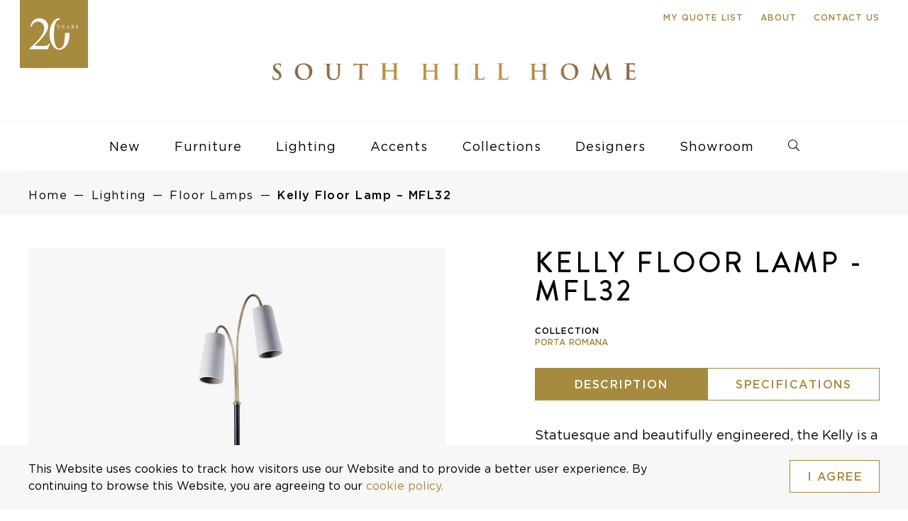

--- FILE ---
content_type: text/html; charset=UTF-8
request_url: https://southhillhome.com/products/kelly-floor-lamp-mfl32/
body_size: 17151
content:
<!DOCTYPE html><html lang="en-US"><head><meta charset="UTF-8"><meta http-equiv="X-UA-Compatible" content="IE=edge,chrome=1"><title>Kelly Floor Lamp - MFL32 - South Hill Home</title><meta name="author" content="South Hill Home"><meta name="viewport" content="width=device-width, initial-scale=1"><meta name="HandheldFriendly" content="true"><meta name="MobileOptimized" content="320"><link rel="icon" type="image/png" sizes="32x32" href="https://southhillhome.com/wp-content/themes/canary/assets/img/favicons/favicon-32x32.png"><link rel="icon" type="image/png" sizes="16x16" href="https://southhillhome.com/wp-content/themes/canary/assets/img/favicons/favicon-16x16.png"><meta name="msapplication-TileColor" content="#da532c"><meta name="theme-color" content="#ffffff"><link rel="manifest" href="/site.webmanifest"><!--[if IE]><link rel="shortcut icon" href="https://southhillhome.com/wp-content/themes/canary/assets/img/favicons/favicon.ico"><![endif]--><meta name="msapplication-TileImage" content="https://southhillhome.com/wp-content/themes/canary/assets/img/favicons/mstile-150x150.png"><link rel="mask-icon" href="https://southhillhome.com/wp-content/themes/canary/assets/img/favicons/safari-pinned-tab.svg" color="#404041"><meta name="apple-mobile-web-app-capable" content="yes"><meta name="apple-mobile-web-app-status-bar-style" content="black"><meta name="apple-mobile-web-app-title" content="{{title}}"><link rel="apple-touch-icon" sizes="180x180" href="https://southhillhome.com/wp-content/themes/canary/assets/img/favicons/apple-touch-icon.png"><meta name="robots" content="max-snippet:-1,max-image-preview:large,max-video-preview:-1" /><link rel="canonical" href="https://southhillhome.com/products/kelly-floor-lamp-mfl32/" /><meta name="description" content="Statuesque and beautifully engineered, the Kelly is a polished piece, smart and sophisticated." /><meta property="og:type" content="article" /><meta property="og:locale" content="en_US" /><meta property="og:site_name" content="South Hill Home" /><meta property="og:title" content="Kelly Floor Lamp - MFL32" /><meta property="og:description" content="Statuesque and beautifully engineered, the Kelly is a polished piece, smart and sophisticated." /><meta property="og:url" content="https://southhillhome.com/products/kelly-floor-lamp-mfl32/" /><meta property="og:image" content="https://southhillhome.com/wp-content/uploads/2020/10/PORTAROMANA_KELLY-FLOOR-LAMP_South-hill-home_Toronto_Lighting-1.jpg" /><meta property="og:image:width" content="2000" /><meta property="og:image:height" content="2000" /><meta property="article:published_time" content="2020-10-15T16:31:12+00:00" /><meta property="article:modified_time" content="2024-03-04T03:41:03+00:00" /><meta name="twitter:card" content="summary_large_image" /><meta name="twitter:title" content="Kelly Floor Lamp - MFL32" /><meta name="twitter:description" content="Statuesque and beautifully engineered, the Kelly is a polished piece, smart and sophisticated." /><meta name="twitter:image" content="https://southhillhome.com/wp-content/uploads/2020/10/PORTAROMANA_KELLY-FLOOR-LAMP_South-hill-home_Toronto_Lighting-1.jpg" /> <script type="application/ld+json">{"@context":"https://schema.org","@graph":[{"@type":"WebSite","@id":"https://southhillhome.com/#/schema/WebSite","url":"https://southhillhome.com/","name":"South Hill Home","inLanguage":"en-US","potentialAction":{"@type":"SearchAction","target":{"@type":"EntryPoint","urlTemplate":"https://southhillhome.com/search/{search_term_string}/"},"query-input":"required name=search_term_string"},"publisher":{"@type":"Organization","@id":"https://southhillhome.com/#/schema/Organization","name":"South Hill Home","url":"https://southhillhome.com/"}},{"@type":"WebPage","@id":"https://southhillhome.com/products/kelly-floor-lamp-mfl32/","url":"https://southhillhome.com/products/kelly-floor-lamp-mfl32/","name":"Kelly Floor Lamp - MFL32 - South Hill Home","description":"Statuesque and beautifully engineered, the Kelly is a polished piece, smart and sophisticated.","inLanguage":"en-US","isPartOf":{"@id":"https://southhillhome.com/#/schema/WebSite"},"breadcrumb":{"@type":"BreadcrumbList","@id":"https://southhillhome.com/#/schema/BreadcrumbList","itemListElement":[{"@type":"ListItem","position":1,"item":"https://southhillhome.com/","name":"South Hill Home"},{"@type":"ListItem","position":2,"name":"Kelly Floor Lamp - MFL32"}]},"potentialAction":{"@type":"ReadAction","target":"https://southhillhome.com/products/kelly-floor-lamp-mfl32/"},"datePublished":"2020-10-15T16:31:12+00:00","dateModified":"2024-03-04T03:41:03+00:00"}]}</script> <link rel='dns-prefetch' href='//maxcdn.bootstrapcdn.com' /><link rel='dns-prefetch' href='//www.googletagmanager.com' /><style id='wp-img-auto-sizes-contain-inline-css' type='text/css'>img:is([sizes=auto i],[sizes^="auto," i]){contain-intrinsic-size:3000px 1500px}
/*# sourceURL=wp-img-auto-sizes-contain-inline-css */</style><link data-optimized="2" rel="stylesheet" href="https://southhillhome.com/wp-content/litespeed/css/caf7fe866702ce055d69f7255e86bf64.css?ver=a2ba6" /><style id='global-styles-inline-css' type='text/css'>:root{--wp--preset--aspect-ratio--square: 1;--wp--preset--aspect-ratio--4-3: 4/3;--wp--preset--aspect-ratio--3-4: 3/4;--wp--preset--aspect-ratio--3-2: 3/2;--wp--preset--aspect-ratio--2-3: 2/3;--wp--preset--aspect-ratio--16-9: 16/9;--wp--preset--aspect-ratio--9-16: 9/16;--wp--preset--color--black: #000000;--wp--preset--color--cyan-bluish-gray: #abb8c3;--wp--preset--color--white: #ffffff;--wp--preset--color--pale-pink: #f78da7;--wp--preset--color--vivid-red: #cf2e2e;--wp--preset--color--luminous-vivid-orange: #ff6900;--wp--preset--color--luminous-vivid-amber: #fcb900;--wp--preset--color--light-green-cyan: #7bdcb5;--wp--preset--color--vivid-green-cyan: #00d084;--wp--preset--color--pale-cyan-blue: #8ed1fc;--wp--preset--color--vivid-cyan-blue: #0693e3;--wp--preset--color--vivid-purple: #9b51e0;--wp--preset--gradient--vivid-cyan-blue-to-vivid-purple: linear-gradient(135deg,rgb(6,147,227) 0%,rgb(155,81,224) 100%);--wp--preset--gradient--light-green-cyan-to-vivid-green-cyan: linear-gradient(135deg,rgb(122,220,180) 0%,rgb(0,208,130) 100%);--wp--preset--gradient--luminous-vivid-amber-to-luminous-vivid-orange: linear-gradient(135deg,rgb(252,185,0) 0%,rgb(255,105,0) 100%);--wp--preset--gradient--luminous-vivid-orange-to-vivid-red: linear-gradient(135deg,rgb(255,105,0) 0%,rgb(207,46,46) 100%);--wp--preset--gradient--very-light-gray-to-cyan-bluish-gray: linear-gradient(135deg,rgb(238,238,238) 0%,rgb(169,184,195) 100%);--wp--preset--gradient--cool-to-warm-spectrum: linear-gradient(135deg,rgb(74,234,220) 0%,rgb(151,120,209) 20%,rgb(207,42,186) 40%,rgb(238,44,130) 60%,rgb(251,105,98) 80%,rgb(254,248,76) 100%);--wp--preset--gradient--blush-light-purple: linear-gradient(135deg,rgb(255,206,236) 0%,rgb(152,150,240) 100%);--wp--preset--gradient--blush-bordeaux: linear-gradient(135deg,rgb(254,205,165) 0%,rgb(254,45,45) 50%,rgb(107,0,62) 100%);--wp--preset--gradient--luminous-dusk: linear-gradient(135deg,rgb(255,203,112) 0%,rgb(199,81,192) 50%,rgb(65,88,208) 100%);--wp--preset--gradient--pale-ocean: linear-gradient(135deg,rgb(255,245,203) 0%,rgb(182,227,212) 50%,rgb(51,167,181) 100%);--wp--preset--gradient--electric-grass: linear-gradient(135deg,rgb(202,248,128) 0%,rgb(113,206,126) 100%);--wp--preset--gradient--midnight: linear-gradient(135deg,rgb(2,3,129) 0%,rgb(40,116,252) 100%);--wp--preset--font-size--small: 13px;--wp--preset--font-size--medium: 20px;--wp--preset--font-size--large: 36px;--wp--preset--font-size--x-large: 42px;--wp--preset--spacing--20: 0.44rem;--wp--preset--spacing--30: 0.67rem;--wp--preset--spacing--40: 1rem;--wp--preset--spacing--50: 1.5rem;--wp--preset--spacing--60: 2.25rem;--wp--preset--spacing--70: 3.38rem;--wp--preset--spacing--80: 5.06rem;--wp--preset--shadow--natural: 6px 6px 9px rgba(0, 0, 0, 0.2);--wp--preset--shadow--deep: 12px 12px 50px rgba(0, 0, 0, 0.4);--wp--preset--shadow--sharp: 6px 6px 0px rgba(0, 0, 0, 0.2);--wp--preset--shadow--outlined: 6px 6px 0px -3px rgb(255, 255, 255), 6px 6px rgb(0, 0, 0);--wp--preset--shadow--crisp: 6px 6px 0px rgb(0, 0, 0);}:where(.is-layout-flex){gap: 0.5em;}:where(.is-layout-grid){gap: 0.5em;}body .is-layout-flex{display: flex;}.is-layout-flex{flex-wrap: wrap;align-items: center;}.is-layout-flex > :is(*, div){margin: 0;}body .is-layout-grid{display: grid;}.is-layout-grid > :is(*, div){margin: 0;}:where(.wp-block-columns.is-layout-flex){gap: 2em;}:where(.wp-block-columns.is-layout-grid){gap: 2em;}:where(.wp-block-post-template.is-layout-flex){gap: 1.25em;}:where(.wp-block-post-template.is-layout-grid){gap: 1.25em;}.has-black-color{color: var(--wp--preset--color--black) !important;}.has-cyan-bluish-gray-color{color: var(--wp--preset--color--cyan-bluish-gray) !important;}.has-white-color{color: var(--wp--preset--color--white) !important;}.has-pale-pink-color{color: var(--wp--preset--color--pale-pink) !important;}.has-vivid-red-color{color: var(--wp--preset--color--vivid-red) !important;}.has-luminous-vivid-orange-color{color: var(--wp--preset--color--luminous-vivid-orange) !important;}.has-luminous-vivid-amber-color{color: var(--wp--preset--color--luminous-vivid-amber) !important;}.has-light-green-cyan-color{color: var(--wp--preset--color--light-green-cyan) !important;}.has-vivid-green-cyan-color{color: var(--wp--preset--color--vivid-green-cyan) !important;}.has-pale-cyan-blue-color{color: var(--wp--preset--color--pale-cyan-blue) !important;}.has-vivid-cyan-blue-color{color: var(--wp--preset--color--vivid-cyan-blue) !important;}.has-vivid-purple-color{color: var(--wp--preset--color--vivid-purple) !important;}.has-black-background-color{background-color: var(--wp--preset--color--black) !important;}.has-cyan-bluish-gray-background-color{background-color: var(--wp--preset--color--cyan-bluish-gray) !important;}.has-white-background-color{background-color: var(--wp--preset--color--white) !important;}.has-pale-pink-background-color{background-color: var(--wp--preset--color--pale-pink) !important;}.has-vivid-red-background-color{background-color: var(--wp--preset--color--vivid-red) !important;}.has-luminous-vivid-orange-background-color{background-color: var(--wp--preset--color--luminous-vivid-orange) !important;}.has-luminous-vivid-amber-background-color{background-color: var(--wp--preset--color--luminous-vivid-amber) !important;}.has-light-green-cyan-background-color{background-color: var(--wp--preset--color--light-green-cyan) !important;}.has-vivid-green-cyan-background-color{background-color: var(--wp--preset--color--vivid-green-cyan) !important;}.has-pale-cyan-blue-background-color{background-color: var(--wp--preset--color--pale-cyan-blue) !important;}.has-vivid-cyan-blue-background-color{background-color: var(--wp--preset--color--vivid-cyan-blue) !important;}.has-vivid-purple-background-color{background-color: var(--wp--preset--color--vivid-purple) !important;}.has-black-border-color{border-color: var(--wp--preset--color--black) !important;}.has-cyan-bluish-gray-border-color{border-color: var(--wp--preset--color--cyan-bluish-gray) !important;}.has-white-border-color{border-color: var(--wp--preset--color--white) !important;}.has-pale-pink-border-color{border-color: var(--wp--preset--color--pale-pink) !important;}.has-vivid-red-border-color{border-color: var(--wp--preset--color--vivid-red) !important;}.has-luminous-vivid-orange-border-color{border-color: var(--wp--preset--color--luminous-vivid-orange) !important;}.has-luminous-vivid-amber-border-color{border-color: var(--wp--preset--color--luminous-vivid-amber) !important;}.has-light-green-cyan-border-color{border-color: var(--wp--preset--color--light-green-cyan) !important;}.has-vivid-green-cyan-border-color{border-color: var(--wp--preset--color--vivid-green-cyan) !important;}.has-pale-cyan-blue-border-color{border-color: var(--wp--preset--color--pale-cyan-blue) !important;}.has-vivid-cyan-blue-border-color{border-color: var(--wp--preset--color--vivid-cyan-blue) !important;}.has-vivid-purple-border-color{border-color: var(--wp--preset--color--vivid-purple) !important;}.has-vivid-cyan-blue-to-vivid-purple-gradient-background{background: var(--wp--preset--gradient--vivid-cyan-blue-to-vivid-purple) !important;}.has-light-green-cyan-to-vivid-green-cyan-gradient-background{background: var(--wp--preset--gradient--light-green-cyan-to-vivid-green-cyan) !important;}.has-luminous-vivid-amber-to-luminous-vivid-orange-gradient-background{background: var(--wp--preset--gradient--luminous-vivid-amber-to-luminous-vivid-orange) !important;}.has-luminous-vivid-orange-to-vivid-red-gradient-background{background: var(--wp--preset--gradient--luminous-vivid-orange-to-vivid-red) !important;}.has-very-light-gray-to-cyan-bluish-gray-gradient-background{background: var(--wp--preset--gradient--very-light-gray-to-cyan-bluish-gray) !important;}.has-cool-to-warm-spectrum-gradient-background{background: var(--wp--preset--gradient--cool-to-warm-spectrum) !important;}.has-blush-light-purple-gradient-background{background: var(--wp--preset--gradient--blush-light-purple) !important;}.has-blush-bordeaux-gradient-background{background: var(--wp--preset--gradient--blush-bordeaux) !important;}.has-luminous-dusk-gradient-background{background: var(--wp--preset--gradient--luminous-dusk) !important;}.has-pale-ocean-gradient-background{background: var(--wp--preset--gradient--pale-ocean) !important;}.has-electric-grass-gradient-background{background: var(--wp--preset--gradient--electric-grass) !important;}.has-midnight-gradient-background{background: var(--wp--preset--gradient--midnight) !important;}.has-small-font-size{font-size: var(--wp--preset--font-size--small) !important;}.has-medium-font-size{font-size: var(--wp--preset--font-size--medium) !important;}.has-large-font-size{font-size: var(--wp--preset--font-size--large) !important;}.has-x-large-font-size{font-size: var(--wp--preset--font-size--x-large) !important;}
/*# sourceURL=global-styles-inline-css */</style><style id='classic-theme-styles-inline-css' type='text/css'>/*! This file is auto-generated */
.wp-block-button__link{color:#fff;background-color:#32373c;border-radius:9999px;box-shadow:none;text-decoration:none;padding:calc(.667em + 2px) calc(1.333em + 2px);font-size:1.125em}.wp-block-file__button{background:#32373c;color:#fff;text-decoration:none}
/*# sourceURL=/wp-includes/css/classic-themes.min.css */</style><link rel='stylesheet' id='sb-font-awesome-css' href='https://maxcdn.bootstrapcdn.com/font-awesome/4.7.0/css/font-awesome.min.css?ver=6.9' type='text/css' media='all' /> <script></script><meta name="generator" content="Site Kit by Google 1.167.0" /><meta name="generator" content="Powered by WPBakery Page Builder - drag and drop page builder for WordPress."/><style type="text/css" id="wp-custom-css">#hours-banner {
    background: #a68a3e !important;
    padding: 20px 0;
}

#hours-banner .white p {
	font-weight: 600;
}

.hero-section-images {
	width: 100% !important;
}</style><noscript><style>.wpb_animate_when_almost_visible { opacity: 1; }</style></noscript>
 <script src="[data-uri]" defer></script>  <script type="litespeed/javascript" data-src="https://www.googletagmanager.com/gtag/js?id=G-EKZRXJCY72"></script> <script src="[data-uri]" defer></script> </head><body class="wp-singular product-template-default single single-product postid-2266 wp-theme-canary wpb-js-composer js-comp-ver-8.7.2 vc_responsive" data-cn-newslettersubscribeevent="onNewsletterSubscribe"data-cn-mode="static"data-cn-adaptable-images="true"data-cn-preloader-images="false"data-cn-google-maps-api-key="AIzaSyBw3wuSEK34CaFD91wIHP9rHje1gHtPIYQ" itemscope itemtype="http://schema.org/WebPage">
<noscript><iframe src="https://www.googletagmanager.com/ns.html?id=GTM-MM8R8P8B"
height="0" width="0" style="display:none;visibility:hidden"></iframe></noscript><div id="cn-main-wrapper"><header class="header" role="banner" itemscope itemtype="http://schema.org/WPHeader"><div class="cn-main-nav" data-js-module="main-navigation"><div class="top-menu"><div class="container"><div class="row"><div class="col-sm-12 secondary-menu-items"><ul><li class="my-wishlist">
<a href="#" class="paragraph-6-gold my-wishlist-button">My Quote List <span class="wishlist-num"></span></a><div class="arrow_box"></div><div class="wishlist-dropdown"><div class="wishlist-products"></div><div class="wishlist-empty"><p>Your quote list is currently empty.</p><p>Browse some of our categories and add to your quote list.</p><p>
<a class="button-2" href="/furniture/">Furniture</a>
<a class="button-2" href="/lighting/">Lighting</a>
<a class="button-2" href="/accents/">Accents</a></p></div>
<span class="preloader"></span>
<a class="button-2 view-wishlist-btn hidden" href="/my-list/">View my quote list</a></div></li><li><a href="https://southhillhome.com/about/" class="paragraph-6-gold">About</a></li><li><a href="https://southhillhome.com/contact-us/" class="paragraph-6-gold">Contact Us</a></li></ul></div></div></div></div><div class="container">
<a class="sticky-logo" href="https://southhillhome.com">
<img data-lazyloaded="1" src="[data-uri]" data-src="https://southhillhome.com/wp-content/uploads/2023/06/shh-sticky-navigation-20-year-logo.svg" alt="South Hill Home"/>
</a></div><div class="logo-section"><div class="container"><div class="row"><div class="col-xs-12">
<a class="desktop-20-logo" href="https://southhillhome.com">
<img src="https://southhillhome.com/wp-content/uploads/2023/06/shh-main-navigation-20-year-logo.svg" alt="20 Years"/>
</a>
<a href="https://southhillhome.com">
<img class="desktop-logo" src="/wp-content/uploads/2019/09/shh-nav-desktop-logo.svg" alt="South Hill Home"/>
</a></div></div></div></div><div class="primary-menu-section">
<a href="https://southhillhome.com" class="mobile-logo">
<img data-lazyloaded="1" src="[data-uri]" data-src="https://southhillhome.com/wp-content/uploads/2023/06/shh-sticky-navigation-20-year-logo.svg" alt="South Hill Home"/>
</a><div class="container"><div class="row"><div class="col-xs-12"><div class="menu"><div class="inner"><div class="my-wishlist hidden-xl hidden-lg">
<a href="#" class="my-wishlist-button"><span class="wishlist-num paragraph-6"></span></a><div class="arrow_box"></div><div class="wishlist-dropdown"><div class="wishlist-products"></div><div class="wishlist-empty"><p>Your quote list is currently empty.</p><p>Browse some of our categories and add to your quote list.</p><p>
<a class="button-2" href="/furniture/">Furniture</a>
<a class="button-2" href="/lighting/">Lighting</a>
<a class="button-2" href="/accents/">Accents</a></p></div>
<span class="preloader"></span>
<a class="button-2 view-wishlist-btn hidden" href="/my-list/">View my quote list</a></div></div><div class="bt"><div class="icon"></div></div><div class="close"><div class="icon"></div></div><div class="mobile row"><ul class="menu-primary"><li class="search-div"><div class="cn-search-type-01" data-js-module="search-01" autocomplete="off"><form role="search" method="get" id="searchform-results" class="search" action="https://southhillhome.com/search-results/"><div class="search-wrapper"><div class="search-icon"></div><div class="close-icon"></div>
<label for="search" class="visually-hidden">Search</label>
<input class="search-btn" type="submit" id="searchsubmit" value="Search" />
<input type="text" name="search" id="search" placeholder="Search" value="" class="search-input"/></div><div class="search-results"></div></form></div>
<button aria-label="close search" class="close-search">close</button></li><li class="main-item" data-id="0"><a href="/new-arrivals/?new_products=new" class="nav-body new_products">New</a><ul class="submenu" id="cn-main-nav-submenu-0"><div class="row visible-lg"><div class="col-sm-12"><p class="paragraph-6 open-title-main">New Arrivals</p></div></div><div class="designer-container-nav"><li class="sub-item"><a class="nav-body" href="/new-arrivals/?new_products=new">All New</a></li><li class="sub-item"><a class="nav-body" href="/furniture/?new_products=new">New Furniture</a></li><li class="sub-item"><a class="nav-body" href="/lighting/?new_products=new">New Lighting</a></li><li class="sub-item"><a class="nav-body" href="/accents/?new_products=new">New Accents</a></li></ul></li><li class="main-item" data-id="1"><a href="https://southhillhome.com/furniture/" class="nav-body furniture dropdown">Furniture</a><ul class="submenu" id="cn-main-nav-submenu-1"><div class="row"><div class="col-lg-2"><li class="sub-item title visible-lg"><p class="paragraph-6">Furniture</p></li><li class="sub-item"><a class="nav-body" href="https://southhillhome.com/furniture/">All Furniture</a></li></div><div class="col-lg-2"><li class="sub-item title"><p class="dropdown">Tables</p><ul class="mobile-submenu"><li class="sub-item"><a class="nav-body" href="https://southhillhome.com/furniture/tables">All Tables</a></li><li class="sub-item"><a class="nav-body" href="https://southhillhome.com/furniture/tables/?furniture=34">Coffee Tables</a></li><li class="sub-item"><a class="nav-body" href="https://southhillhome.com/furniture/tables/?furniture=35">Console Tables</a></li><li class="sub-item"><a class="nav-body" href="https://southhillhome.com/furniture/tables/?furniture=36">Dining Tables</a></li><li class="sub-item"><a class="nav-body" href="https://southhillhome.com/furniture/tables/?furniture=37">Occasional &amp; Side Tables</a></li><li class="sub-item"><a class="nav-body" href="https://southhillhome.com/furniture/tables/?furniture=231">Outdoor Tables</a></li><li class="sub-item"><a class="nav-body" href="https://southhillhome.com/furniture/tables/?furniture=255">Plinths</a></li><li class="sub-item"><a class="nav-body" href="https://southhillhome.com/furniture/tables/?furniture=39">Vanity Tables</a></li></ul></li></div><div class="col-lg-2"><li class="sub-item title"><p class="dropdown">Seating</p><ul class="mobile-submenu"><li class="sub-item"><a class="nav-body" href="https://southhillhome.com/furniture/seating">All Seating</a></li><li class="sub-item"><a class="nav-body" href="https://southhillhome.com/furniture/seating/?furniture=150">Bar &amp; Counter Stools</a></li><li class="sub-item"><a class="nav-body" href="https://southhillhome.com/furniture/seating/?furniture=47">Benches &amp; Ottomans</a></li><li class="sub-item"><a class="nav-body" href="https://southhillhome.com/furniture/seating/?furniture=246">Chaise Lounge</a></li><li class="sub-item"><a class="nav-body" href="https://southhillhome.com/furniture/seating/?furniture=236">Daybed</a></li><li class="sub-item"><a class="nav-body" href="https://southhillhome.com/furniture/seating/?furniture=149">Desk Chairs</a></li><li class="sub-item"><a class="nav-body" href="https://southhillhome.com/furniture/seating/?furniture=44">Dining Chairs</a></li><li class="sub-item"><a class="nav-body" href="https://southhillhome.com/furniture/seating/?furniture=45">Lounge Chairs</a></li><li class="sub-item"><a class="nav-body" href="https://southhillhome.com/furniture/seating/?furniture=232">Outdoor Seating</a></li><li class="sub-item"><a class="nav-body" href="https://southhillhome.com/furniture/seating/?furniture=49">Sofas &amp; Sectionals</a></li><li class="sub-item"><a class="nav-body" href="https://southhillhome.com/furniture/seating/?furniture=230">Stools</a></li></ul></li></div><div class="col-lg-2"><li class="sub-item title"><p class="dropdown">Casegoods</p><ul class="mobile-submenu"><li class="sub-item"><a class="nav-body" href="https://southhillhome.com/furniture/casegoods">All Casegoods</a></li><li class="sub-item"><a class="nav-body" href="https://southhillhome.com/furniture/casegoods/?furniture=53">Bar Carts &amp; Cabinets</a></li><li class="sub-item"><a class="nav-body" href="https://southhillhome.com/furniture/casegoods/?furniture=54">Bedside Tables</a></li><li class="sub-item"><a class="nav-body" href="https://southhillhome.com/furniture/casegoods/?furniture=57">Chest of Drawers</a></li><li class="sub-item"><a class="nav-body" href="https://southhillhome.com/furniture/casegoods/?furniture=55">Low Cabinets</a></li><li class="sub-item"><a class="nav-body" href="https://southhillhome.com/furniture/casegoods/?furniture=126">Shelves &amp; Screens</a></li><li class="sub-item"><a class="nav-body" href="https://southhillhome.com/furniture/casegoods/?furniture=56">Tall Cabinets</a></li></ul></li></div><div class="col-lg-2"><li class="sub-item title"><p class="dropdown">Bedroom</p><ul class="mobile-submenu"><li class="sub-item"><a class="nav-body" href="https://southhillhome.com/furniture/bedroom">All Bedroom</a></li><li class="sub-item"><a class="nav-body" href="https://southhillhome.com/furniture/bedroom/?furniture=145">Beds</a></li><li class="sub-item"><a class="nav-body" href="https://southhillhome.com/furniture/bedroom/?furniture=146">Bedside Tables</a></li><li class="sub-item"><a class="nav-body" href="https://southhillhome.com/furniture/bedroom/?furniture=147">Chest of Drawers</a></li><li class="sub-item"><a class="nav-body" href="https://southhillhome.com/furniture/bedroom/?furniture=148">Vanity Tables</a></li></ul></li></div><div class="col-lg-2"><li class="sub-item title"><p class="dropdown">Office</p><ul class="mobile-submenu"><li class="sub-item"><a class="nav-body" href="https://southhillhome.com/furniture/office">All Office</a></li><li class="sub-item"><a class="nav-body" href="https://southhillhome.com/furniture/office/?furniture=60">Desk Chairs</a></li><li class="sub-item"><a class="nav-body" href="https://southhillhome.com/furniture/office/?furniture=61">Desks</a></li><li class="sub-item"><a class="nav-body" href="https://southhillhome.com/furniture/office/?furniture=62">Storage &amp; Shelving</a></li></ul></li></div></div></ul></li><li class="main-item" data-id="2"><a href="https://southhillhome.com/lighting/" class="nav-body lighting dropdown">Lighting</a><ul class="submenu" id="cn-main-nav-submenu-2"><div class="row"><div class="col-lg-2"><li class="sub-item title visible-lg"><p class="paragraph-6">Lighting</p></li><li class="sub-item"><a class="nav-body" href="https://southhillhome.com/lighting/">All Lighting</a></li></div><div class="col-lg-2"><li class="sub-item title"><p class="dropdown">Ceiling Fixtures</p><ul class="mobile-submenu"><li class="sub-item"><a class="nav-body" href="https://southhillhome.com/lighting/ceiling-fixtures">All Ceiling Fixtures</a></li><li class="sub-item"><a class="nav-body" href="https://southhillhome.com/lighting/ceiling-fixtures/?lighting=138">Chandeliers</a></li><li class="sub-item"><a class="nav-body" href="https://southhillhome.com/lighting/ceiling-fixtures/?lighting=140">Flushmounts</a></li><li class="sub-item"><a class="nav-body" href="https://southhillhome.com/lighting/ceiling-fixtures/?lighting=139">Pendants</a></li><li class="sub-item"><a class="nav-body" href="https://southhillhome.com/lighting/ceiling-fixtures/?lighting=141">Spots</a></li></ul></li></div><div class="col-lg-2"><li class="sub-item title"><p class="dropdown">Wall Fixtures</p><ul class="mobile-submenu"><li class="sub-item"><a class="nav-body" href="https://southhillhome.com/lighting/wall-fixtures">All Wall Fixtures</a></li></ul></li></div><div class="col-lg-2"><li class="sub-item title"><p class="dropdown">Table Lamps</p><ul class="mobile-submenu"><li class="sub-item"><a class="nav-body" href="https://southhillhome.com/lighting/table-lamps">All Table Lamps</a></li></ul></li></div><div class="col-lg-2"><li class="sub-item title"><p class="dropdown">Floor Lamps</p><ul class="mobile-submenu"><li class="sub-item"><a class="nav-body" href="https://southhillhome.com/lighting/floor-lamps">All Floor Lamps</a></li></ul></li></div><div class="col-lg-2"><li class="sub-item title"><p class="dropdown">Outdoor Lighting</p><ul class="mobile-submenu"><li class="sub-item"><a class="nav-body" href="https://southhillhome.com/lighting/outdoor-lighting">All Outdoor Lighting</a></li></ul></li></div></div></ul></li><li class="main-item" data-id="3"><a href="https://southhillhome.com/accents/" class="nav-body accent dropdown">Accents</a><ul class="submenu" id="cn-main-nav-submenu-3"><div class="row"><div class="col-lg-2"><li class="sub-item title visible-lg"><p class="paragraph-6">Accents</p></li><li class="sub-item"><a class="nav-body" href="https://southhillhome.com/accents/">All Accents</a></li></div><div class="col-lg-2"><li class="sub-item title"><p class="dropdown">Table Top</p><ul class="mobile-submenu"><li class="sub-item"><a class="nav-body" href="https://southhillhome.com/accents/table-top">All Table Top</a></li><li class="sub-item"><a class="nav-body" href="https://southhillhome.com/accents/table-top/?accent=68">Bowls &amp; Vessels</a></li><li class="sub-item"><a class="nav-body" href="https://southhillhome.com/accents/table-top/?accent=69">Boxes</a></li><li class="sub-item"><a class="nav-body" href="https://southhillhome.com/accents/table-top/?accent=70">Candle Holders</a></li><li class="sub-item"><a class="nav-body" href="https://southhillhome.com/accents/table-top/?accent=130">Photo Frames</a></li><li class="sub-item"><a class="nav-body" href="https://southhillhome.com/accents/table-top/?accent=244">Tableware</a></li><li class="sub-item"><a class="nav-body" href="https://southhillhome.com/accents/table-top/?accent=82">Trays</a></li><li class="sub-item"><a class="nav-body" href="https://southhillhome.com/accents/table-top/?accent=84">Vases</a></li></ul></li></div><div class="col-lg-2"><li class="sub-item title"><p class="dropdown">Rugs</p><ul class="mobile-submenu"><li class="sub-item"><a class="nav-body" href="https://southhillhome.com/accents/rugs">All Rugs</a></li></ul></li></div><div class="col-lg-2"><li class="sub-item title"><p class="dropdown">Art</p><ul class="mobile-submenu"><li class="sub-item"><a class="nav-body" href="https://southhillhome.com/accents/art">All Art</a></li><li class="sub-item"><a class="nav-body" href="https://southhillhome.com/accents/art/?accent=137">Sculptures</a></li><li class="sub-item"><a class="nav-body" href="https://southhillhome.com/accents/art/?accent=136">Wall Art</a></li></ul></li></div><div class="col-lg-2"><li class="sub-item title"><p class="dropdown">Accessories</p><ul class="mobile-submenu"><li class="sub-item"><a class="nav-body" href="https://southhillhome.com/accents/accessories">All Accessories</a></li><li class="sub-item"><a class="nav-body" href="https://southhillhome.com/accents/accessories/?accent=131">Bathroom Accents</a></li><li class="sub-item"><a class="nav-body" href="https://southhillhome.com/accents/accessories/?accent=254">Frame</a></li><li class="sub-item"><a class="nav-body" href="https://southhillhome.com/accents/accessories/?accent=132">Furniture Hardware</a></li><li class="sub-item"><a class="nav-body" href="https://southhillhome.com/accents/accessories/?accent=133">Mirrors</a></li><li class="sub-item"><a class="nav-body" href="https://southhillhome.com/accents/accessories/?accent=224">Miscellaneous</a></li><li class="sub-item"><a class="nav-body" href="https://southhillhome.com/accents/accessories/?accent=135">Office Accents</a></li><li class="sub-item"><a class="nav-body" href="https://southhillhome.com/accents/accessories/?accent=245">Screens &amp; Embroidery</a></li><li class="sub-item"><a class="nav-body" href="https://southhillhome.com/accents/accessories/?accent=223">Throws &amp; Cushions</a></li><li class="sub-item"><a class="nav-body" href="https://southhillhome.com/accents/accessories/?accent=134">Umbrella Stands</a></li></ul></li></div></div></ul></li><li class="main-item" data-id="4"><a href="https://southhillhome.com/collections/" class="nav-body dropdown">Collections</a><ul class="submenu" id="cn-main-nav-submenu-4"><div class="row visible-lg"><div class="col-sm-12"><p class="paragraph-6 open-title-main">Collections</p></div></div><div class="designer-container-nav"><li class="sub-item"><a class="nav-body" href="https://southhillhome.com/collections/">All Collections</a></li><li class="sub-item"><a class="nav-body" href="https://southhillhome.com/collections/alexander-lamont-2/">Alexander Lamont</a></li><li class="sub-item"><a class="nav-body" href="https://southhillhome.com/collections/alinea-design-objects/">Alinea Design</a></li><li class="sub-item"><a class="nav-body" href="https://southhillhome.com/collections/arcade/">Arcade</a></li><li class="sub-item"><a class="nav-body" href="https://southhillhome.com/collections/atelier-alain-ellouz/">Atelier Alain Ellouz</a></li><li class="sub-item"><a class="nav-body" href="https://southhillhome.com/collections/atelier-pendhapa/">Atelier Pendhapa</a></li><li class="sub-item"><a class="nav-body" href="https://southhillhome.com/collections/atelier-tortil/">Atelier Tortil</a></li><li class="sub-item"><a class="nav-body" href="https://southhillhome.com/collections/baccarat/">Baccarat</a></li><li class="sub-item"><a class="nav-body" href="https://southhillhome.com/collections/bright/">Bright</a></li><li class="sub-item"><a class="nav-body" href="https://southhillhome.com/collections/christophe-gaignon/">Christophe Gaignon</a></li><li class="sub-item"><a class="nav-body" href="https://southhillhome.com/collections/christopher-boots/">Christopher Boots</a></li><li class="sub-item"><a class="nav-body" href="https://southhillhome.com/collections/collection-paticuliere/">Collection Particulière</a></li><li class="sub-item"><a class="nav-body" href="https://southhillhome.com/collections/collector/">Collector</a></li><li class="sub-item"><a class="nav-body" href="https://southhillhome.com/collections/ecart-paris/">Ecart</a></li><li class="sub-item"><a class="nav-body" href="https://southhillhome.com/collections/editions-paolo-ferrari/">Editions Paolo Ferrari</a></li><li class="sub-item"><a class="nav-body" href="https://southhillhome.com/collections/entrelacs/">Entrelacs</a></li><li class="sub-item"><a class="nav-body" href="https://southhillhome.com/collections/garnier-linker/">Garnier & Linker</a></li><li class="sub-item"><a class="nav-body" href="https://southhillhome.com/collections/gervasoni/">Gervasoni</a></li><li class="sub-item"><a class="nav-body" href="https://southhillhome.com/collections/giobagnara/">Giobagnara</a></li><li class="sub-item"><a class="nav-body" href="https://southhillhome.com/collections/gubi/">Gubi</a></li><li class="sub-item"><a class="nav-body" href="https://southhillhome.com/collections/haymann-editions/">Haymann Editions</a></li><li class="sub-item"><a class="nav-body" href="https://southhillhome.com/collections/ironies/">Ironies</a></li><li class="sub-item"><a class="nav-body" href="https://southhillhome.com/collections/jan-kath/">Jan Kath</a></li><li class="sub-item"><a class="nav-body" href="https://southhillhome.com/collections/jonathan-browning/">Jonathan Browning</a></li><li class="sub-item"><a class="nav-body" href="https://southhillhome.com/collections/joseph-jeup/">Joseph Jeup</a></li><li class="sub-item"><a class="nav-body" href="https://southhillhome.com/collections/julian-chichester/">Julian Chichester</a></li><li class="sub-item"><a class="nav-body" href="https://southhillhome.com/collections/lorenza-bozzoli-couture/">Lorenza Bozzoli Couture</a></li><li class="sub-item"><a class="nav-body" href="https://southhillhome.com/collections/muse-design/">Muse Design</a></li><li class="sub-item"><a class="nav-body" href="https://southhillhome.com/collections/neo/">Neó</a></li><li class="sub-item"><a class="nav-body" href="https://southhillhome.com/collections/ochre/">Ochre</a></li><li class="sub-item"><a class="nav-body" href="https://southhillhome.com/collections/ozone/">Ozone</a></li><li class="sub-item"><a class="nav-body" href="https://southhillhome.com/collections/paul-matter/">Paul Matter</a></li><li class="sub-item"><a class="nav-body" href="https://southhillhome.com/collections/porta-romana/">Porta Romana</a></li><li class="sub-item"><a class="nav-body" href="https://southhillhome.com/collections/powell-bonnell/">Powell & Bonnell</a></li><li class="sub-item"><a class="nav-body" href="https://southhillhome.com/collections/refractory/">Refractory</a></li><li class="sub-item"><a class="nav-body" href="https://southhillhome.com/collections/stacklab/">Stacklab</a></li><li class="sub-item"><a class="nav-body" href="https://southhillhome.com/collections/stephane-parmentier-editions/">Stéphane Parmentier</a></li><li class="sub-item"><a class="nav-body" href="https://southhillhome.com/collections/studio-mtx/">Studio MTX</a></li><li class="sub-item"><a class="nav-body" href="https://southhillhome.com/collections/manufacture-de-tapis-de-bourgogne/">Tapis de Bourgogne</a></li><li class="sub-item"><a class="nav-body" href="https://southhillhome.com/collections/ted-bradley/">Ted Bradley</a></li><li class="sub-item"><a class="nav-body" href="https://southhillhome.com/collections/venicem/">Venicem</a></li></ul></li><li class="main-item" data-id="5"><a href="https://southhillhome.com/designers/" class="nav-body designer dropdown">Designers</a><ul class="submenu" id="cn-main-nav-submenu-5"><div class="row visible-lg"><div class="col-sm-12"><p class="paragraph-6 open-title-main">Designers</p></div></div><div class="designer-container-nav"><li class="sub-item"><a class="nav-body" href="https://southhillhome.com/designers/">All Designers</a></li><li class="sub-item"><a class="nav-body" href="https://southhillhome.com/designers/absid/">ABSID</a></li><li class="sub-item"><a class="nav-body" href="https://southhillhome.com/designers/alain-bourdon/">Alain Bourdon</a></li><li class="sub-item"><a class="nav-body" href="https://southhillhome.com/designers/alban-lanore/">Alban Lanore</a></li><li class="sub-item"><a class="nav-body" href="https://southhillhome.com/designers/alexander-lamont/">Alexander Lamont</a></li><li class="sub-item"><a class="nav-body" href="https://southhillhome.com/designers/andree-putman/">Andrée Putman</a></li><li class="sub-item"><a class="nav-body" href="https://southhillhome.com/designers/angie-west-alberto-velez/">Angie West & Alberto Vélez</a></li><li class="sub-item"><a class="nav-body" href="https://southhillhome.com/designers/antonin-hautefort-ignatio-tenggara/">Antonin Hautefort & Ignatio Tenggara</a></li><li class="sub-item"><a class="nav-body" href="https://southhillhome.com/designers/bismut-bismut/">Bismut & Bismut</a></li><li class="sub-item"><a class="nav-body" href="https://southhillhome.com/designers/bruno-moinard/">Bruno Moinard</a></li><li class="sub-item"><a class="nav-body" href="https://southhillhome.com/designers/cecile-chenais-laurent-maugoust/">Cécile Chenais & Laurent Maugoust</a></li><li class="sub-item"><a class="nav-body" href="https://southhillhome.com/designers/charles-kalpakian/">Charles Kalpakian</a></li><li class="sub-item"><a class="nav-body" href="https://southhillhome.com/designers/charlotte-biltgen/">Charlotte Biltgen</a></li><li class="sub-item"><a class="nav-body" href="https://southhillhome.com/designers/christophe-delcourt/">Christophe Delcourt</a></li><li class="sub-item"><a class="nav-body" href="https://southhillhome.com/designers/christophe-gaignon/">Christophe Gaignon</a></li><li class="sub-item"><a class="nav-body" href="https://southhillhome.com/designers/christophe-pillet/">Christophe Pillet</a></li><li class="sub-item"><a class="nav-body" href="https://southhillhome.com/designers/christopher-boots/">Christopher Boots</a></li><li class="sub-item"><a class="nav-body" href="https://southhillhome.com/designers/damien-langlois-meurinne/">Damien Langlois Meurinne</a></li><li class="sub-item"><a class="nav-body" href="https://southhillhome.com/designers/dan-yeffet/">Dan Yeffet</a></li><li class="sub-item"><a class="nav-body" href="https://southhillhome.com/designers/david-et-nicolas/">David et Nicolas</a></li><li class="sub-item"><a class="nav-body" href="https://southhillhome.com/designers/david-haymann/">David Haymann</a></li><li class="sub-item"><a class="nav-body" href="https://southhillhome.com/designers/david-powell-fenwick-bonnell/">David Powell & Fenwick Bonnell</a></li><li class="sub-item"><a class="nav-body" href="https://southhillhome.com/designers/david-umemoto/">David Umemoto</a></li><li class="sub-item"><a class="nav-body" href="https://southhillhome.com/designers/denis-castaing/">Denis Castaing</a></li><li class="sub-item"><a class="nav-body" href="https://southhillhome.com/designers/eileen-gray/">Eileen Gray</a></li><li class="sub-item"><a class="nav-body" href="https://southhillhome.com/designers/elliott-barnes/">Elliott Barnes</a></li><li class="sub-item"><a class="nav-body" href="https://southhillhome.com/designers/elsa-barbillon/">Elsa Barbillon</a></li><li class="sub-item"><a class="nav-body" href="https://southhillhome.com/designers/emma-donnersberg/">Emma Donnersberg</a></li><li class="sub-item"><a class="nav-body" href="https://southhillhome.com/designers/francesco-balzano/">Francesco Balzano</a></li><li class="sub-item"><a class="nav-body" href="https://southhillhome.com/designers/gamfratesi/">GamFratesi</a></li><li class="sub-item"><a class="nav-body" href="https://southhillhome.com/designers/garce-dimofski/">Garcé & Dimofski</a></li><li class="sub-item"><a class="nav-body" href="https://southhillhome.com/designers/gio-ponti/">Gio Ponti</a></li><li class="sub-item"><a class="nav-body" href="https://southhillhome.com/designers/giorgio-bagnara/">Giorgio Bagnara</a></li><li class="sub-item"><a class="nav-body" href="https://southhillhome.com/designers/glenn-sestig/">Glenn Sestig</a></li><li class="sub-item"><a class="nav-body" href="https://southhillhome.com/designers/greta-m-grossman/">Greta M. Grossman</a></li><li class="sub-item"><a class="nav-body" href="https://southhillhome.com/designers/gubi-olsen/">Gubi Olsen</a></li><li class="sub-item"><a class="nav-body" href="https://southhillhome.com/designers/guillaume-garnier-florent-linker/">Guillaume Garnier & Florent Linker</a></li><li class="sub-item"><a class="nav-body" href="https://southhillhome.com/designers/helen-vergouwen/">Helen Vergouwen</a></li><li class="sub-item"><a class="nav-body" href="https://southhillhome.com/designers/ivan-baj/">Ivan Baj</a></li><li class="sub-item"><a class="nav-body" href="https://southhillhome.com/designers/jacques-adnet/">Jacques Adnet</a></li><li class="sub-item"><a class="nav-body" href="https://southhillhome.com/designers/jacques-henri-lartigue/">Jacques-Henri Lartigue</a></li><li class="sub-item"><a class="nav-body" href="https://southhillhome.com/designers/jan-kath/">Jan Kath</a></li><li class="sub-item"><a class="nav-body" href="https://southhillhome.com/designers/jean-michel-frank/">Jean-Michel Frank</a></li><li class="sub-item"><a class="nav-body" href="https://southhillhome.com/designers/jean-pierre-tortil/">Jean-Pierre Tortil</a></li><li class="sub-item"><a class="nav-body" href="https://southhillhome.com/designers/jeff-forrest/">Jeff Forrest</a></li><li class="sub-item"><a class="nav-body" href="https://southhillhome.com/designers/jonathan-browning/">Jonathan Browning</a></li><li class="sub-item"><a class="nav-body" href="https://southhillhome.com/designers/joseph-dirand/">Joseph Dirand</a></li><li class="sub-item"><a class="nav-body" href="https://southhillhome.com/designers/julian-chichester/">Julian Chichester</a></li><li class="sub-item"><a class="nav-body" href="https://southhillhome.com/designers/kate-mintyre-brad-huntzinger/">Kate McIntyre & Brad Huntzinger</a></li><li class="sub-item"><a class="nav-body" href="https://southhillhome.com/designers/laurene-tardrew-romain-jourdan/">Laurene Tardrew & Romain Jourdan</a></li><li class="sub-item"><a class="nav-body" href="https://southhillhome.com/designers/laurent-nicolas/">Laurent Nicolas</a></li><li class="sub-item"><a class="nav-body" href="https://southhillhome.com/designers/leo-aerts/">Leo Aerts</a></li><li class="sub-item"><a class="nav-body" href="https://southhillhome.com/designers/levi-hawken/">Levi Hawken</a></li><li class="sub-item"><a class="nav-body" href="https://southhillhome.com/designers/lorenza-bozzoli/">Lorenza Bozzoli</a></li><li class="sub-item"><a class="nav-body" href="https://southhillhome.com/designers/louis-weisdorf/">Louis Weisdorf</a></li><li class="sub-item"><a class="nav-body" href="https://southhillhome.com/designers/lucien-petit/">Lucien Petit</a></li><li class="sub-item"><a class="nav-body" href="https://southhillhome.com/designers/margaux-lally-luc-berger/">Margaux Lally & Luc Berger</a></li><li class="sub-item"><a class="nav-body" href="https://southhillhome.com/designers/mariano-fortuny/">Mariano Fortuny</a></li><li class="sub-item"><a class="nav-body" href="https://southhillhome.com/designers/mathieu-bassee/">Mathieu Bassée</a></li><li class="sub-item"><a class="nav-body" href="https://southhillhome.com/designers/melissa-lunardi-massimo-tonetto/">Melissa Lunardi & Massimo Tonetto</a></li><li class="sub-item"><a class="nav-body" href="https://southhillhome.com/designers/nikhil-paul/">Nikhil Paul</a></li><li class="sub-item"><a class="nav-body" href="https://southhillhome.com/designers/olivia-putman/">Olivia Putman</a></li><li class="sub-item"><a class="nav-body" href="https://southhillhome.com/designers/paola-navone/">Paola Navone</a></li><li class="sub-item"><a class="nav-body" href="https://southhillhome.com/designers/paolo-ferrari/">Paolo Ferrari</a></li><li class="sub-item"><a class="nav-body" href="https://southhillhome.com/designers/pierre-alexis-gilbert/">Pierre Alexis Gilbert</a></li><li class="sub-item"><a class="nav-body" href="https://southhillhome.com/designers/pierre-chareau/">Pierre Chareau</a></li><li class="sub-item"><a class="nav-body" href="https://southhillhome.com/designers/pierre-paulin/">Pierre Paulin</a></li><li class="sub-item"><a class="nav-body" href="https://southhillhome.com/designers/pierre-yovanovitch/">Pierre Yovanovitch</a></li><li class="sub-item"><a class="nav-body" href="https://southhillhome.com/designers/regis-botta/">Regis Botta</a></li><li class="sub-item"><a class="nav-body" href="https://southhillhome.com/designers/scott-vandervoort/">Scott Vandervoort</a></li><li class="sub-item"><a class="nav-body" href="https://southhillhome.com/designers/sebastian-herkner/">Sebastian Herkner</a></li><li class="sub-item"><a class="nav-body" href="https://southhillhome.com/designers/space-copenhagen/">Space Copenhagen</a></li><li class="sub-item"><a class="nav-body" href="https://southhillhome.com/designers/stephane-parmentier/">Stephane Parmentier</a></li><li class="sub-item"><a class="nav-body" href="https://southhillhome.com/designers/ted-bradley/">Ted Bradley</a></li><li class="sub-item"><a class="nav-body" href="https://southhillhome.com/designers/toni-grilo/">Toni Grilo</a></li></ul></li><li class="main-item" data-id="6"><a href="https://southhillhome.com/showroom/" class="nav-body">Showroom</a></li><li class="main-item nav-search-wrap">
<a class="nav-search-btn main-menu-link" href="#"><span class="icon"></span></a></li><div class="mobile-only-links"><li class="main-item"><a href="/about/" class="nav-body">About</a></li><li class="main-item"><a href="/about/contact-us/" class="nav-body">Contact Us</a></li></div></ul></div><div class="submenu-container"></div></div></div></div></div></div></div></div></header><section id="cn-body" class="container"><div class="es-product-vc-templates-singluar"><div data-vc-full-width="true" data-vc-full-width-temp="true" data-vc-full-width-init="false" data-vc-stretch-content="true" class="vc_row wpb_row vc_row-fluid cn-breadcrumb-1 vc_row-no-padding"><div class="wpb_column vc_column_container vc_col-sm-12"><div class="vc_column-inner"><div class="wpb_wrapper"><div class="cn-breadcrumbs-type-01" data-js-module="breadcrumbs-manager"><div class="breadcrumbs container"><ul class="paragraph-breadcrumbs"><li class="breadcrumb-list item-home paragraph-4"><a class="breadcrumb-link" href="https://southhillhome.com" title="Home">Home</a></li><li class="breadcrumb-list paragraph-4 separator"> —</li><li class="breadcrumb-list paragraph-4 item-cat item-custom-post-type-product"><a class="breadcrumb-link" href="https://southhillhome.com/lighting/" title="Lighting">Lighting</a></li><li class="breadcrumb-list paragraph-4 separator"> —</li><li class="breadcrumb-list paragraph-4 item-cat item-custom-post-type-product"><a class="breadcrumb-link" href="https://southhillhome.com/lighting/floor-lamps/" title="Floor Lamps">Floor Lamps</a></li><li class="breadcrumb-list paragraph-4 separator"> —</li><li class="breadcrumb-list paragraph-4 item-current item-2266">Kelly Floor Lamp &#8211; MFL32</li></ul><div class="active-filters-wrap"><button class="clear-all-filters">Clear</button><ul class="active-filters"></ul></div></div></div></div></div></div></div><div class="vc_row-full-width vc_clearfix"></div><div class="vc_row wpb_row vc_row-fluid cn-product-intro-vc spacing-200"><div class="wpb_column vc_column_container vc_col-sm-12"><div class="vc_column-inner"><div class="wpb_wrapper"><div class="cn-product-intro" data-product-id="2266" data-js-module="product-intro"><div class="row main-content"><div class="col-sm-6 content"><div class="cn-product-collection-slider"><div class="product-collection-slider-container"><li class="collection-slide"><a href="#image-34594" class="product-thumb-button"><span class="product-thumb-dot"></span><span class="product-thumb-image"><div data-id="34594" data-source="https://southhillhome.com/images/{prefix}/PORTAROMANA_KELLY-FLOOR-LAMP_South-hill-home_Toronto_Lighting-1.jpg" class="cn-seo-image" data-alt="Kelly Floor Lamp &#8211; MFL32 - PORTAROMANA_KELLY-FLOOR-LAMP_South-hill-home_Toronto_Lighting-1" data-title="PORTAROMANA_KELLY FLOOR LAMP_South Hill Home_Toronto_Lighting 1 image" data-year="2020" data-month="10" data-sizes="mb;mb@2x;tb;tb@2x;ds;bd" ></div></span></a></li><li class="collection-slide"><a href="#image-34595" class="product-thumb-button"><span class="product-thumb-dot"></span><span class="product-thumb-image"><div data-id="34595" data-source="https://southhillhome.com/images/{prefix}/PORTAROMANA_KELLY-FLOOR-LAMP_South-hill-home_Toronto_Lighting-2.jpg" class="cn-seo-image" data-alt="Kelly Floor Lamp &#8211; MFL32 - PORTAROMANA_KELLY-FLOOR-LAMP_South-hill-home_Toronto_Lighting-2" data-title="PORTAROMANA_KELLY FLOOR LAMP_South Hill Home_Toronto_Lighting 2 image" data-year="2020" data-month="10" data-sizes="mb;mb@2x;tb;tb@2x;ds;bd" ></div></span></a></li><li class="collection-slide"><a href="#image-34598" class="product-thumb-button"><span class="product-thumb-dot"></span><span class="product-thumb-image"><div data-id="34598" data-source="https://southhillhome.com/images/{prefix}/PORTAROMANA_KELLY-FLOOR-LAMP_South-hill-home_Toronto_Lighting-5.jpg" class="cn-seo-image" data-alt="Kelly Floor Lamp &#8211; MFL32 - PORTAROMANA_KELLY-FLOOR-LAMP_South-hill-home_Toronto_Lighting-5" data-title="PORTAROMANA_KELLY FLOOR LAMP_South Hill Home_Toronto_Lighting 5 image" data-year="2020" data-month="10" data-sizes="mb;mb@2x;tb;tb@2x;ds;bd" ></div></span></a></li><li class="collection-slide"><a href="#image-45292" class="product-thumb-button"><span class="product-thumb-dot"></span><span class="product-thumb-image"><div data-id="45292" data-source="https://southhillhome.com/images/{prefix}/PORTA-ROMANA_KELLY-FLOOR-LAMP_DARK-CANE_SOUTH-HILL-HOME-TORONTO_LIGHTHING-2.jpg" class="cn-seo-image" data-alt="Kelly Floor Lamp &#8211; MFL32 - PORTA-ROMANA_KELLY-FLOOR-LAMP_DARK-CANE_SOUTH-HILL-HOME-TORONTO_LIGHTHING-2" data-title="PORTA ROMANA_KELLY FLOOR LAMP_DARK CANE_SOUTH HILL HOME TORONTO_LIGHTHING 2 image" data-year="2020" data-month="10" data-sizes="mb;mb@2x;tb;tb@2x;ds;bd" ></div></span></a></li><li class="collection-slide"><a href="#image-34597" class="product-thumb-button"><span class="product-thumb-dot"></span><span class="product-thumb-image"><div data-id="34597" data-source="https://southhillhome.com/images/{prefix}/PORTAROMANA_KELLY-FLOOR-LAMP_South-hill-home_Toronto_Lighting-4.jpg" class="cn-seo-image" data-alt="Kelly Floor Lamp &#8211; MFL32 - PORTAROMANA_KELLY-FLOOR-LAMP_South-hill-home_Toronto_Lighting-4" data-title="PORTAROMANA_KELLY FLOOR LAMP_South Hill Home_Toronto_Lighting 4 image" data-year="2020" data-month="10" data-sizes="mb;mb@2x;tb;tb@2x;ds;bd" ></div></span></a></li></div></div><div class="product-gallery"><div class="product-thumbnails"><ul class="product-thumbnails-nav"><li class="product-thumb"><a href="#image-34594" class="product-thumb-button"><span class="product-thumb-dot"></span><span class="product-thumb-image"><div data-id="34594" data-source="https://southhillhome.com/images/{prefix}/PORTAROMANA_KELLY-FLOOR-LAMP_South-hill-home_Toronto_Lighting-1.jpg" class="cn-seo-image" data-alt="Kelly Floor Lamp &#8211; MFL32 - PORTAROMANA_KELLY-FLOOR-LAMP_South-hill-home_Toronto_Lighting-1" data-title="PORTAROMANA_KELLY FLOOR LAMP_South Hill Home_Toronto_Lighting 1 image" data-year="2020" data-month="10" data-sizes="mb;mb@2x;tb;tb@2x;ds;bd" ></div></span></a></li><li class="product-thumb"><a href="#image-34595" class="product-thumb-button"><span class="product-thumb-dot"></span><span class="product-thumb-image"><div data-id="34595" data-source="https://southhillhome.com/images/{prefix}/PORTAROMANA_KELLY-FLOOR-LAMP_South-hill-home_Toronto_Lighting-2.jpg" class="cn-seo-image" data-alt="Kelly Floor Lamp &#8211; MFL32 - PORTAROMANA_KELLY-FLOOR-LAMP_South-hill-home_Toronto_Lighting-2" data-title="PORTAROMANA_KELLY FLOOR LAMP_South Hill Home_Toronto_Lighting 2 image" data-year="2020" data-month="10" data-sizes="mb;mb@2x;tb;tb@2x;ds;bd" ></div></span></a></li><li class="product-thumb"><a href="#image-34598" class="product-thumb-button"><span class="product-thumb-dot"></span><span class="product-thumb-image"><div data-id="34598" data-source="https://southhillhome.com/images/{prefix}/PORTAROMANA_KELLY-FLOOR-LAMP_South-hill-home_Toronto_Lighting-5.jpg" class="cn-seo-image" data-alt="Kelly Floor Lamp &#8211; MFL32 - PORTAROMANA_KELLY-FLOOR-LAMP_South-hill-home_Toronto_Lighting-5" data-title="PORTAROMANA_KELLY FLOOR LAMP_South Hill Home_Toronto_Lighting 5 image" data-year="2020" data-month="10" data-sizes="mb;mb@2x;tb;tb@2x;ds;bd" ></div></span></a></li><li class="product-thumb"><a href="#image-45292" class="product-thumb-button"><span class="product-thumb-dot"></span><span class="product-thumb-image"><div data-id="45292" data-source="https://southhillhome.com/images/{prefix}/PORTA-ROMANA_KELLY-FLOOR-LAMP_DARK-CANE_SOUTH-HILL-HOME-TORONTO_LIGHTHING-2.jpg" class="cn-seo-image" data-alt="Kelly Floor Lamp &#8211; MFL32 - PORTA-ROMANA_KELLY-FLOOR-LAMP_DARK-CANE_SOUTH-HILL-HOME-TORONTO_LIGHTHING-2" data-title="PORTA ROMANA_KELLY FLOOR LAMP_DARK CANE_SOUTH HILL HOME TORONTO_LIGHTHING 2 image" data-year="2020" data-month="10" data-sizes="mb;mb@2x;tb;tb@2x;ds;bd" ></div></span></a></li><li class="product-thumb"><a href="#image-34597" class="product-thumb-button"><span class="product-thumb-dot"></span><span class="product-thumb-image"><div data-id="34597" data-source="https://southhillhome.com/images/{prefix}/PORTAROMANA_KELLY-FLOOR-LAMP_South-hill-home_Toronto_Lighting-4.jpg" class="cn-seo-image" data-alt="Kelly Floor Lamp &#8211; MFL32 - PORTAROMANA_KELLY-FLOOR-LAMP_South-hill-home_Toronto_Lighting-4" data-title="PORTAROMANA_KELLY FLOOR LAMP_South Hill Home_Toronto_Lighting 4 image" data-year="2020" data-month="10" data-sizes="mb;mb@2x;tb;tb@2x;ds;bd" ></div></span></a></li></ul></div><div itemscope itemtype="http://schema.org/ImageGallery" class="product-images"><a href="https://southhillhome.com/wp-content/uploads/2020/10/PORTAROMANA_KELLY-FLOOR-LAMP_South-hill-home_Toronto_Lighting-1.jpg" itemprop="contentUrl" data-size="2000x2000" data-index="0" id="image-34594" class="product-image"><div data-id="34594" data-source="https://southhillhome.com/images/{prefix}/PORTAROMANA_KELLY-FLOOR-LAMP_South-hill-home_Toronto_Lighting-1.jpg" class="cn-seo-image" data-alt="Kelly Floor Lamp &#8211; MFL32 - PORTAROMANA_KELLY-FLOOR-LAMP_South-hill-home_Toronto_Lighting-1" data-title="PORTAROMANA_KELLY FLOOR LAMP_South Hill Home_Toronto_Lighting 1 image" data-year="2020" data-month="10" data-sizes="mb;mb@2x;tb;tb@2x;ds;bd" ></div></a><a href="https://southhillhome.com/wp-content/uploads/2020/10/PORTAROMANA_KELLY-FLOOR-LAMP_South-hill-home_Toronto_Lighting-2.jpg" itemprop="contentUrl" data-size="2000x2000" data-index="1" id="image-34595" class="product-image"><div data-id="34595" data-source="https://southhillhome.com/images/{prefix}/PORTAROMANA_KELLY-FLOOR-LAMP_South-hill-home_Toronto_Lighting-2.jpg" class="cn-seo-image" data-alt="Kelly Floor Lamp &#8211; MFL32 - PORTAROMANA_KELLY-FLOOR-LAMP_South-hill-home_Toronto_Lighting-2" data-title="PORTAROMANA_KELLY FLOOR LAMP_South Hill Home_Toronto_Lighting 2 image" data-year="2020" data-month="10" data-sizes="mb;mb@2x;tb;tb@2x;ds;bd" ></div></a><a href="https://southhillhome.com/wp-content/uploads/2020/10/PORTAROMANA_KELLY-FLOOR-LAMP_South-hill-home_Toronto_Lighting-5.jpg" itemprop="contentUrl" data-size="2000x2000" data-index="2" id="image-34598" class="product-image"><div data-id="34598" data-source="https://southhillhome.com/images/{prefix}/PORTAROMANA_KELLY-FLOOR-LAMP_South-hill-home_Toronto_Lighting-5.jpg" class="cn-seo-image" data-alt="Kelly Floor Lamp &#8211; MFL32 - PORTAROMANA_KELLY-FLOOR-LAMP_South-hill-home_Toronto_Lighting-5" data-title="PORTAROMANA_KELLY FLOOR LAMP_South Hill Home_Toronto_Lighting 5 image" data-year="2020" data-month="10" data-sizes="mb;mb@2x;tb;tb@2x;ds;bd" ></div></a><a href="https://southhillhome.com/wp-content/uploads/2020/10/PORTA-ROMANA_KELLY-FLOOR-LAMP_DARK-CANE_SOUTH-HILL-HOME-TORONTO_LIGHTHING-2.jpg" itemprop="contentUrl" data-size="2000x2000" data-index="3" id="image-45292" class="product-image"><div data-id="45292" data-source="https://southhillhome.com/images/{prefix}/PORTA-ROMANA_KELLY-FLOOR-LAMP_DARK-CANE_SOUTH-HILL-HOME-TORONTO_LIGHTHING-2.jpg" class="cn-seo-image" data-alt="Kelly Floor Lamp &#8211; MFL32 - PORTA-ROMANA_KELLY-FLOOR-LAMP_DARK-CANE_SOUTH-HILL-HOME-TORONTO_LIGHTHING-2" data-title="PORTA ROMANA_KELLY FLOOR LAMP_DARK CANE_SOUTH HILL HOME TORONTO_LIGHTHING 2 image" data-year="2020" data-month="10" data-sizes="mb;mb@2x;tb;tb@2x;ds;bd" ></div></a><a href="https://southhillhome.com/wp-content/uploads/2020/10/PORTAROMANA_KELLY-FLOOR-LAMP_South-hill-home_Toronto_Lighting-4.jpg" itemprop="contentUrl" data-size="2000x2000" data-index="4" id="image-34597" class="product-image"><div data-id="34597" data-source="https://southhillhome.com/images/{prefix}/PORTAROMANA_KELLY-FLOOR-LAMP_South-hill-home_Toronto_Lighting-4.jpg" class="cn-seo-image" data-alt="Kelly Floor Lamp &#8211; MFL32 - PORTAROMANA_KELLY-FLOOR-LAMP_South-hill-home_Toronto_Lighting-4" data-title="PORTAROMANA_KELLY FLOOR LAMP_South Hill Home_Toronto_Lighting 4 image" data-year="2020" data-month="10" data-sizes="mb;mb@2x;tb;tb@2x;ds;bd" ></div></a></div></div></div><div class="col-lg-5 col-sm-6 col-lg-offset-1 sidebar"><div class="product-details sidebar__inner"><h1 itemprop="name" class="heading-2 item-title ">Kelly Floor Lamp - MFL32</h1><h3 class="paragraph-6 collection-title">Collection</h3><a itemprop="brand" class="link-1 paragraph-6-gold collection-link" href="https://southhillhome.com/collections/porta-romana/">Porta Romana</a><div class="tabs"><button aria-label="product description" class="tab-link button-1 active" data-tab="description">Description</button><button aria-label="product specifications" class="tab-link button-1" data-tab="specifications">Specifications</button></div><div id="description" class="description tab-content active"><p itemprop="description" class="blurb body">Statuesque and beautifully engineered, the Kelly is a polished piece, smart and sophisticated.</p></div><div id="specifications" class="specifications tab-content"><h4 class="paragraph-6">Materials</h4><h5 class="blurb body specs">Metal, Leather</h5><h4 class="paragraph-6">Colours</h4><h5 class="blurb body specs">Bromine, Cotton, Laurel, Black, Chocolate Leather</h5><h4 class="paragraph-6">Finishes</h4><h5 class="blurb body specs">Antiqued Brass, Dark Cane</h5><h4 class="paragraph-6">Certification</h4><h5 class="blurb body specs">This item is UL listed</h5><div class="dimensions-wrap specs"><div class="dimensions-flex"><h4 class="paragraph-6">Dimensions</h4>
<button class="link-1 paragraph-6-gold switch-dimensions">Switch to Metric</button></div><div class="accordion-item"><button data-index="0" class="accordion-button paragraph-6-gold  active">Size 1</button><div class="accordion-content expanded"><p class="body">Height:
<span class="body-gold dimension"
data-metric="183.5"
data-imperial="72.24"
>72.24"</span></p></div></div></div><h4 class="paragraph-6">Additional Details</h4><div class="blurb body specs"><p class="p1"><span class="s1">Shade: 2 x 5” Kelly Empire</span></p><p class="p2"><span class="s2">Lamping: 2 x Torpedo Type B10 Candelabra Base</span></p><p>Flex and Switch: Brass lamp holder and Brown FL flex, with Brown FL inline switch</p><p>&nbsp;</p><p>The patination of this piece will naturally evolve over time</p><p>Please enquire about Quickship finishes</p><p>&nbsp;</p><p>&nbsp;</p></div></div><a class="button-1 download-pdf" target="_blank" href="/pdfs/products/kelly-floor-lamp-mfl32.pdf?ck=1768648898">Download Specifications Pdf</a><div class="list-quote"><a class="button-1 add-to-list" href="#" data-product-id="2266">Add to My Quote List</a><a class="button-1" href="/get-a-quote/?productId=2266">Request a Quote</a></div><div><a href="mailto:hello@gmail.com?subject=Kelly Floor Lamp - MFL32 at South Hill Home!&body=Check out this product: https://southhillhome.com/products/kelly-floor-lamp-mfl32/" class="share-mail" aria-label="share to email"><span class="paragraph-5-gold">share</span><a></div><a class="link-1 paragraph-6-gold collection-link" href="https://portaromana.com" target="_blank">View Porta Romana's website</a></div></div></div></div></div></div></div></div><div class="vc_row wpb_row vc_row-fluid ccn-products-recently-viewed-vc spacing-200"><div class="wpb_column vc_column_container vc_col-sm-12"><div class="vc_column-inner"><div class="wpb_wrapper"><div class="wpb_text_column wpb_content_element" ><div class="wpb_wrapper"><div style="margin-bottom: 38px;"><h2 class="heading-2">Recently Viewed</h2></div></div></div><div class="cn-products-recently-viewed" data-js-module="slider-manager" data-products-limit="10" data-current-post="2266"><div class="products-recently-viewed-container"></div></div></div></div></div></div><div class="vc_row wpb_row vc_row-fluid cn-other-collections-slider-vc spacing-200"><div class="wpb_column vc_column_container vc_col-sm-12"><div class="vc_column-inner"><div class="wpb_wrapper"><div class="wpb_text_column wpb_content_element" ><div class="wpb_wrapper"><h2 class="heading-2">You May Also Like</h2></div></div><div class="cn-products-by-taxonomy-slider" data-js-module="slider-manager"><div class="products-by-taxonomy-container"><div class="single-product"><a class="link-3" href="https://southhillhome.com/products/arch-floor-lamp-2/"><div data-id="83425" data-source="https://southhillhome.com/images/{prefix}/Atelier_Tortil_Arch_Floor_Lamp_South_Hill_home_Toronto_Lighting-1.jpg" class="cn-seo-image" data-alt="Kelly Floor Lamp &#8211; MFL32 - Atelier_Tortil_Arch_Floor_Lamp_South_Hill_home_Toronto_Lighting-1" data-title="Atelier_Tortil_Arch_Floor_Lamp_South_Hill_home_Toronto_Lighting 1 image" data-year="2025" data-month="01" data-sizes="mb;mb@2x;tb;tb@2x;ds;bd" ></div><h3 class="body title">Arch Floor Lamp</h3></a></div><div class="single-product"><a class="link-3" href="https://southhillhome.com/products/curve-floor-lamp/"><div data-id="83432" data-source="https://southhillhome.com/images/{prefix}/Atelier_Tortil_Curve_I_Floor_Lamp_South_Hill_Home_Toronto_Lighting-1.jpg" class="cn-seo-image" data-alt="Kelly Floor Lamp &#8211; MFL32 - Atelier_Tortil_Curve_I_Floor_Lamp_South_Hill_Home_Toronto_Lighting-1" data-title="Atelier_Tortil_Curve_I_Floor_Lamp_South_Hill_Home_Toronto_Lighting 1 image" data-year="2025" data-month="01" data-sizes="mb;mb@2x;tb;tb@2x;ds;bd" ></div><h3 class="body title">Curve I Floor Lamp</h3></a></div><div class="single-product"><a class="link-3" href="https://southhillhome.com/products/augusta-floor/"><div data-id="77196" data-source="https://southhillhome.com/images/{prefix}/venicem-augusta-floor-lamp-massimo-tonetto-south-hill-home-toronto-lighting-1.jpg" class="cn-seo-image" data-alt="Kelly Floor Lamp &#8211; MFL32 - venicem-augusta-floor-lamp-massimo-tonetto-south-hill-home-toronto-lighting-1" data-title="Venicem Augusta Floor Lamp Massimo Tonetto Lighting 1 image" data-year="2025" data-month="06" data-sizes="mb;tb" ></div><h3 class="body title">Augusta Floor</h3></a></div><div class="single-product"><a class="link-3" href="https://southhillhome.com/products/beak-floor-lamp/"><div data-id="77173" data-source="https://southhillhome.com/images/{prefix}/venicem-beak-floor-lamp-massimo-tonetto-south-hill-home-toronto-lighting-1.jpg" class="cn-seo-image" data-alt="Kelly Floor Lamp &#8211; MFL32 - venicem-beak-floor-lamp-massimo-tonetto-south-hill-home-toronto-lighting-1" data-title="Venicem Beak Floor Lamp Massimo Tonetto Lighting 1 image" data-year="2025" data-month="06" data-sizes="mb;tb" ></div><h3 class="body title">Beak Floor Lamp</h3></a></div><div class="single-product"><a class="link-3" href="https://southhillhome.com/products/hi-no-ki/"><div data-id="77126" data-source="https://southhillhome.com/images/{prefix}/atelier-alain-ellouz-umami-hi-no-ki-floor-lamp-alabaster-south-hill-home-toronto-lighting-1.jpg" class="cn-seo-image" data-alt="Kelly Floor Lamp &#8211; MFL32 - atelier-alain-ellouz-umami-hi-no-ki-floor-lamp-alabaster-south-hill-home-toronto-lighting-1" data-title="Atelier Alain Ellouz Umami Hi No Ki Floor Lamp Alabaster Lighting 1 image" data-year="2025" data-month="06" data-sizes="mb;tb" ></div><h3 class="body title">Hi No Ki</h3></a></div><div class="single-product"><a class="link-3" href="https://southhillhome.com/products/hi-no-ne/"><div data-id="77121" data-source="https://southhillhome.com/images/{prefix}/atelier-alain-ellouz-umami-hi-no-ne-floor-lamp-alabaster-south-hill-home-toronto-lighting-1.jpg" class="cn-seo-image" data-alt="Kelly Floor Lamp &#8211; MFL32 - atelier-alain-ellouz-umami-hi-no-ne-floor-lamp-alabaster-south-hill-home-toronto-lighting-1" data-title="Atelier Alain Ellouz Umami Hi No Ne Floor Lamp Alabaster Lighting 1 image" data-year="2025" data-month="06" data-sizes="mb;tb" ></div><h3 class="body title">Hi No Ne</h3></a></div></div></div></div></div></div></div><div data-vc-full-width="true" data-vc-full-width-temp="true" data-vc-full-width-init="false" data-vc-stretch-content="true" class="vc_row wpb_row vc_row-fluid cn-product-taxonomy-grid-vc spacing-200"><div class="wpb_column vc_column_container vc_col-sm-12"><div class="vc_column-inner"><div class="wpb_wrapper"><div class="cn-product-taxonomy-grid"></div></div></div></div></div><div class="vc_row-full-width vc_clearfix"></div></div></section><footer class="footer" role="contentinfo"><div class="cn-footer-main"><div class="cn-google-map" data-js-module="google-map-manager"><div class="cn-google-map-canvas"
data-lng="-79.4023465"
data-lat="43.6760745"
data-zoom="12"
data-icon="/wp-content/uploads/2021/04/shh-footer-pin-updated.svg"
data-content="146 DUPONT STREET TORONTO ONTARIO M5R 1V2"></div></div><div class="container"><div class="row"><div class="col-xs-12"><div class="logo">
<a href="/">
<img data-lazyloaded="1" src="[data-uri]" class="desktop-logo" data-src="https://southhillhome.com/wp-content/uploads/2023/06/shh-desktop-footer-20-year-logo.svg" alt="South Hill Home"/>
<img data-lazyloaded="1" src="[data-uri]" class="mobile-logo" data-src="https://southhillhome.com/wp-content/uploads/2023/06/shh-mobile-footer-20-year-logo.svg" alt="South Hill Home"/>
</a></div></div></div><div class="row custom-footer-row"><div class="custom-col-1"><div class="footer-content address"><h4 class="paragraph-5-gold">146 Dupont Street</h4><h4 class="paragraph-5-gold">Toronto Ontario M5R 1V2</h4></div><div class="footer-content phone"><p><span class="paragraph-5-gold">T</span> <a herf="tel:416-924-7224" class="link-3"> 416.924.7224</a></p><p><span class="paragraph-5-gold">F</span> <a herf="#" class="link-3"> 416.924.7254</a></p><p><span class="paragraph-5-gold">E</span> <a class="link-3" href="mailto:info@southhillhome.com">info@southhillhome.com</a></p></div><div class="footer-content time"><p>Monday - Friday</p><p>9:00AM - 5:30PM</p><p>We Welcome Appointments</p></div>
<span class="mobile-hidden"><ul class="menu"><li class="title"><h4 class="paragraph-5-gold">Resources</h4></li><li class=""><a href="https://southhillhome.com/new-arrivals/" class="link-class">New Arrivals</a></li><li class=""><a href="https://southhillhome.com/furniture/" class="link-class">Furniture</a></li><li class=""><a href="https://southhillhome.com/lighting/" class="link-class">Lighting</a></li><li class=""><a href="https://southhillhome.com/accents/" class="link-class">Accents</a></li><li class=""><a href="https://southhillhome.com/collections/" class="link-class">Collections</a></li><li class=""><a href="https://southhillhome.com/designers/" class="link-class">Designers</a></li><li class=""><a href="https://southhillhome.com/showroom/" class="link-class">Showroom</a></li></ul></span></div><div class="custom-col-2 bigmobile-hidden"><ul class="menu"><li class="title"><h4 class="paragraph-5-gold">Resources</h4></li><li class=""><a href="https://southhillhome.com/new-arrivals/" class="link-class">New Arrivals</a></li><li class=""><a href="https://southhillhome.com/furniture/" class="link-class">Furniture</a></li><li class=""><a href="https://southhillhome.com/lighting/" class="link-class">Lighting</a></li><li class=""><a href="https://southhillhome.com/accents/" class="link-class">Accents</a></li><li class=""><a href="https://southhillhome.com/collections/" class="link-class">Collections</a></li><li class=""><a href="https://southhillhome.com/designers/" class="link-class">Designers</a></li><li class=""><a href="https://southhillhome.com/showroom/" class="link-class">Showroom</a></li></ul></div><div class="custom-col-2 bigmobile-visible"><ul class="menu"><li class="title"><h4 class="paragraph-5-gold">Support</h4></li><li class=""><a href="https://southhillhome.com/trade-registration/" class="link-class">Trade Registration</a></li><li class=""><a href="https://southhillhome.com/site-map/" class="link-class">Site Map</a></li><li class=""><a href="https://southhillhome.com/policies-returns/" class="link-class">Policies &#038; Returns</a></li><li class=""><a href="https://southhillhome.com/privacy-policy/" class="link-class menu-item-privacy-policy ">Privacy Policy</a></li></ul><ul class="menu"><li class="title"><h4 class="paragraph-5-gold">Meet the Team</h4></li><li class=""><a href="https://southhillhome.com/about/" class="link-class">About</a></li><li class=""><a href="https://southhillhome.com/contact-us/" class="link-class">Contact Us</a></li></ul></div><div class="custom-col-2 tablet-visible"><ul class="menu"><li class="title"><h4 class="paragraph-5-gold">Resources</h4></li><li class=""><a href="https://southhillhome.com/new-arrivals/" class="link-class">New Arrivals</a></li><li class=""><a href="https://southhillhome.com/furniture/" class="link-class">Furniture</a></li><li class=""><a href="https://southhillhome.com/lighting/" class="link-class">Lighting</a></li><li class=""><a href="https://southhillhome.com/accents/" class="link-class">Accents</a></li><li class=""><a href="https://southhillhome.com/collections/" class="link-class">Collections</a></li><li class=""><a href="https://southhillhome.com/designers/" class="link-class">Designers</a></li><li class=""><a href="https://southhillhome.com/showroom/" class="link-class">Showroom</a></li></ul><ul class="menu"><li class="title"><h4 class="paragraph-5-gold">Meet the Team</h4></li><li class=""><a href="https://southhillhome.com/about/" class="link-class">About</a></li><li class=""><a href="https://southhillhome.com/contact-us/" class="link-class">Contact Us</a></li></ul></div><div class="custom-col-2 desktop-visible"><ul class="menu"><li class="title"><h4 class="paragraph-5-gold">Resources</h4></li><li class=""><a href="https://southhillhome.com/new-arrivals/" class="link-class">New Arrivals</a></li><li class=""><a href="https://southhillhome.com/furniture/" class="link-class">Furniture</a></li><li class=""><a href="https://southhillhome.com/lighting/" class="link-class">Lighting</a></li><li class=""><a href="https://southhillhome.com/accents/" class="link-class">Accents</a></li><li class=""><a href="https://southhillhome.com/collections/" class="link-class">Collections</a></li><li class=""><a href="https://southhillhome.com/designers/" class="link-class">Designers</a></li><li class=""><a href="https://southhillhome.com/showroom/" class="link-class">Showroom</a></li></ul></div><div class="custom-col-3 bigmobile-hidden"><ul class="menu"><li class="title"><h4 class="paragraph-5-gold">Support</h4></li><li class=""><a href="https://southhillhome.com/trade-registration/" class="link-class">Trade Registration</a></li><li class=""><a href="https://southhillhome.com/site-map/" class="link-class">Site Map</a></li><li class=""><a href="https://southhillhome.com/policies-returns/" class="link-class">Policies &#038; Returns</a></li><li class=""><a href="https://southhillhome.com/privacy-policy/" class="link-class menu-item-privacy-policy ">Privacy Policy</a></li></ul></div><div class="custom-col-3 tablet-visible"><ul class="menu"><li class="title"><h4 class="paragraph-5-gold">Support</h4></li><li class=""><a href="https://southhillhome.com/trade-registration/" class="link-class">Trade Registration</a></li><li class=""><a href="https://southhillhome.com/site-map/" class="link-class">Site Map</a></li><li class=""><a href="https://southhillhome.com/policies-returns/" class="link-class">Policies &#038; Returns</a></li><li class=""><a href="https://southhillhome.com/privacy-policy/" class="link-class menu-item-privacy-policy ">Privacy Policy</a></li></ul></div><div class="custom-col-3 desktop-visible"><ul class="menu"><li class="title"><h4 class="paragraph-5-gold">Support</h4></li><li class=""><a href="https://southhillhome.com/trade-registration/" class="link-class">Trade Registration</a></li><li class=""><a href="https://southhillhome.com/site-map/" class="link-class">Site Map</a></li><li class=""><a href="https://southhillhome.com/policies-returns/" class="link-class">Policies &#038; Returns</a></li><li class=""><a href="https://southhillhome.com/privacy-policy/" class="link-class menu-item-privacy-policy ">Privacy Policy</a></li></ul></div><div class="custom-col-4 bigmobile-hidden"><ul class="menu"><li class="title"><h4 class="paragraph-5-gold">Meet the Team</h4></li><li class=""><a href="https://southhillhome.com/about/" class="link-class">About</a></li><li class=""><a href="https://southhillhome.com/contact-us/" class="link-class">Contact Us</a></li></ul></div><div class="custom-col-4 desktop-visible"><ul class="menu"><li class="title"><h4 class="paragraph-5-gold">Meet the Team</h4></li><li class=""><a href="https://southhillhome.com/about/" class="link-class">About</a></li><li class=""><a href="https://southhillhome.com/contact-us/" class="link-class">Contact Us</a></li></ul></div><div class="custom-col-5 bigmobile-hidden"></div></div><div class="row spacing-36"><div class=" social-links col-xs-12 col-sm-4 spacing-24-mobile-only"><ul class="logo-container"><li>
<a target="_blank" aira-label="shh instagram" class="instagram" href="https://www.instagram.com/south_hill_home/"></a></li></ul></div><div class=" col-xs-12 col-sm-8"><p class="paragraph-6 copyright" >&copy; 2026 South hill home. All rights reserved.</p></div></div></div></div></footer></div>
<noscript id="deferred-styles">
</noscript><div class="localization-resource" data-context="Validation Component"><div data-key="Required">This field is required.</div><div data-key="Email">Invalid email format.</div><div data-key="Summary">Some of the fields are not filled or invalid.</div></div><div class="localization-resource" data-context="Visual Composer Templates Manager"><div data-key="ModalTitle">Templates Library</div><div data-key="ModalLoading">Loading, Please wait...</div><div data-key="ModalError">The Library cannot be open, please try it again later.</div></div> <script type="speculationrules">{"prefetch":[{"source":"document","where":{"and":[{"href_matches":"/*"},{"not":{"href_matches":["/wp-*.php","/wp-admin/*","/wp-content/uploads/*","/wp-content/*","/wp-content/plugins/*","/wp-content/themes/canary/*","/*\\?(.+)"]}},{"not":{"selector_matches":"a[rel~=\"nofollow\"]"}},{"not":{"selector_matches":".no-prefetch, .no-prefetch a"}}]},"eagerness":"conservative"}]}</script>  <script type="text/javascript" src="[data-uri]" defer></script>  <script type="text/javascript" src="[data-uri]" defer></script> <script type="text/javascript" id="wp-i18n-js-after" src="[data-uri]" defer></script> <script type="text/javascript" src="https://southhillhome.com/wp-content/plugins/contact-form-7/includes/swv/js/index.js" id="swv-js" defer data-deferred="1"></script> <script type="text/javascript" id="contact-form-7-js-before" src="[data-uri]" defer></script> <script type="text/javascript" src="https://southhillhome.com/wp-content/plugins/contact-form-7/includes/js/index.js" id="contact-form-7-js" defer data-deferred="1"></script> <script type="text/javascript" src="https://www.google.com/recaptcha/api.js?render=6LfdGRQbAAAAAGa6mAAJFswKSXi1_QOPuc-mStLc&amp;ver=3.0" id="google-recaptcha-js" defer data-deferred="1"></script> <script type="text/javascript" id="wpcf7-recaptcha-js-before" src="[data-uri]" defer></script> <script type="text/javascript" src="https://southhillhome.com/wp-content/plugins/contact-form-7/modules/recaptcha/index.js?ver=6.1.4" id="wpcf7-recaptcha-js" defer data-deferred="1"></script> <script type="text/javascript" id="js-app-js-extra" src="[data-uri]" defer></script> <script></script> <div class="pswp" tabindex="-1" role="dialog" aria-hidden="true"><div class="pswp__bg"></div><div class="pswp__scroll-wrap"><div class="pswp__container"><div class="pswp__item"></div><div class="pswp__item"></div><div class="pswp__item"></div></div><div class="pswp__ui pswp__ui--hidden"><div class="pswp__top-bar"><div class="pswp__counter"></div><button class="pswp__button pswp__button--close" title="Close (Esc)"></button><button class="pswp__button pswp__button--share" title="Share"></button><button class="pswp__button pswp__button--fs" title="Toggle fullscreen"></button><button class="pswp__button pswp__button--zoom" title="Zoom in/out"></button><div class="pswp__preloader"><div class="pswp__preloader__icn"><div class="pswp__preloader__cut"><div class="pswp__preloader__donut"></div></div></div></div></div><div class="pswp__share-modal pswp__share-modal--hidden pswp__single-tap"><div class="pswp__share-tooltip"></div></div><button class="pswp__button pswp__button--arrow--left" title="Previous (arrow left)">
</button><button class="pswp__button pswp__button--arrow--right" title="Next (arrow right)">
</button><div class="pswp__caption"><div class="pswp__caption__center"></div></div></div></div></div>
 <script data-no-optimize="1">window.lazyLoadOptions=Object.assign({},{threshold:300},window.lazyLoadOptions||{});!function(t,e){"object"==typeof exports&&"undefined"!=typeof module?module.exports=e():"function"==typeof define&&define.amd?define(e):(t="undefined"!=typeof globalThis?globalThis:t||self).LazyLoad=e()}(this,function(){"use strict";function e(){return(e=Object.assign||function(t){for(var e=1;e<arguments.length;e++){var n,a=arguments[e];for(n in a)Object.prototype.hasOwnProperty.call(a,n)&&(t[n]=a[n])}return t}).apply(this,arguments)}function o(t){return e({},at,t)}function l(t,e){return t.getAttribute(gt+e)}function c(t){return l(t,vt)}function s(t,e){return function(t,e,n){e=gt+e;null!==n?t.setAttribute(e,n):t.removeAttribute(e)}(t,vt,e)}function i(t){return s(t,null),0}function r(t){return null===c(t)}function u(t){return c(t)===_t}function d(t,e,n,a){t&&(void 0===a?void 0===n?t(e):t(e,n):t(e,n,a))}function f(t,e){et?t.classList.add(e):t.className+=(t.className?" ":"")+e}function _(t,e){et?t.classList.remove(e):t.className=t.className.replace(new RegExp("(^|\\s+)"+e+"(\\s+|$)")," ").replace(/^\s+/,"").replace(/\s+$/,"")}function g(t){return t.llTempImage}function v(t,e){!e||(e=e._observer)&&e.unobserve(t)}function b(t,e){t&&(t.loadingCount+=e)}function p(t,e){t&&(t.toLoadCount=e)}function n(t){for(var e,n=[],a=0;e=t.children[a];a+=1)"SOURCE"===e.tagName&&n.push(e);return n}function h(t,e){(t=t.parentNode)&&"PICTURE"===t.tagName&&n(t).forEach(e)}function a(t,e){n(t).forEach(e)}function m(t){return!!t[lt]}function E(t){return t[lt]}function I(t){return delete t[lt]}function y(e,t){var n;m(e)||(n={},t.forEach(function(t){n[t]=e.getAttribute(t)}),e[lt]=n)}function L(a,t){var o;m(a)&&(o=E(a),t.forEach(function(t){var e,n;e=a,(t=o[n=t])?e.setAttribute(n,t):e.removeAttribute(n)}))}function k(t,e,n){f(t,e.class_loading),s(t,st),n&&(b(n,1),d(e.callback_loading,t,n))}function A(t,e,n){n&&t.setAttribute(e,n)}function O(t,e){A(t,rt,l(t,e.data_sizes)),A(t,it,l(t,e.data_srcset)),A(t,ot,l(t,e.data_src))}function w(t,e,n){var a=l(t,e.data_bg_multi),o=l(t,e.data_bg_multi_hidpi);(a=nt&&o?o:a)&&(t.style.backgroundImage=a,n=n,f(t=t,(e=e).class_applied),s(t,dt),n&&(e.unobserve_completed&&v(t,e),d(e.callback_applied,t,n)))}function x(t,e){!e||0<e.loadingCount||0<e.toLoadCount||d(t.callback_finish,e)}function M(t,e,n){t.addEventListener(e,n),t.llEvLisnrs[e]=n}function N(t){return!!t.llEvLisnrs}function z(t){if(N(t)){var e,n,a=t.llEvLisnrs;for(e in a){var o=a[e];n=e,o=o,t.removeEventListener(n,o)}delete t.llEvLisnrs}}function C(t,e,n){var a;delete t.llTempImage,b(n,-1),(a=n)&&--a.toLoadCount,_(t,e.class_loading),e.unobserve_completed&&v(t,n)}function R(i,r,c){var l=g(i)||i;N(l)||function(t,e,n){N(t)||(t.llEvLisnrs={});var a="VIDEO"===t.tagName?"loadeddata":"load";M(t,a,e),M(t,"error",n)}(l,function(t){var e,n,a,o;n=r,a=c,o=u(e=i),C(e,n,a),f(e,n.class_loaded),s(e,ut),d(n.callback_loaded,e,a),o||x(n,a),z(l)},function(t){var e,n,a,o;n=r,a=c,o=u(e=i),C(e,n,a),f(e,n.class_error),s(e,ft),d(n.callback_error,e,a),o||x(n,a),z(l)})}function T(t,e,n){var a,o,i,r,c;t.llTempImage=document.createElement("IMG"),R(t,e,n),m(c=t)||(c[lt]={backgroundImage:c.style.backgroundImage}),i=n,r=l(a=t,(o=e).data_bg),c=l(a,o.data_bg_hidpi),(r=nt&&c?c:r)&&(a.style.backgroundImage='url("'.concat(r,'")'),g(a).setAttribute(ot,r),k(a,o,i)),w(t,e,n)}function G(t,e,n){var a;R(t,e,n),a=e,e=n,(t=Et[(n=t).tagName])&&(t(n,a),k(n,a,e))}function D(t,e,n){var a;a=t,(-1<It.indexOf(a.tagName)?G:T)(t,e,n)}function S(t,e,n){var a;t.setAttribute("loading","lazy"),R(t,e,n),a=e,(e=Et[(n=t).tagName])&&e(n,a),s(t,_t)}function V(t){t.removeAttribute(ot),t.removeAttribute(it),t.removeAttribute(rt)}function j(t){h(t,function(t){L(t,mt)}),L(t,mt)}function F(t){var e;(e=yt[t.tagName])?e(t):m(e=t)&&(t=E(e),e.style.backgroundImage=t.backgroundImage)}function P(t,e){var n;F(t),n=e,r(e=t)||u(e)||(_(e,n.class_entered),_(e,n.class_exited),_(e,n.class_applied),_(e,n.class_loading),_(e,n.class_loaded),_(e,n.class_error)),i(t),I(t)}function U(t,e,n,a){var o;n.cancel_on_exit&&(c(t)!==st||"IMG"===t.tagName&&(z(t),h(o=t,function(t){V(t)}),V(o),j(t),_(t,n.class_loading),b(a,-1),i(t),d(n.callback_cancel,t,e,a)))}function $(t,e,n,a){var o,i,r=(i=t,0<=bt.indexOf(c(i)));s(t,"entered"),f(t,n.class_entered),_(t,n.class_exited),o=t,i=a,n.unobserve_entered&&v(o,i),d(n.callback_enter,t,e,a),r||D(t,n,a)}function q(t){return t.use_native&&"loading"in HTMLImageElement.prototype}function H(t,o,i){t.forEach(function(t){return(a=t).isIntersecting||0<a.intersectionRatio?$(t.target,t,o,i):(e=t.target,n=t,a=o,t=i,void(r(e)||(f(e,a.class_exited),U(e,n,a,t),d(a.callback_exit,e,n,t))));var e,n,a})}function B(e,n){var t;tt&&!q(e)&&(n._observer=new IntersectionObserver(function(t){H(t,e,n)},{root:(t=e).container===document?null:t.container,rootMargin:t.thresholds||t.threshold+"px"}))}function J(t){return Array.prototype.slice.call(t)}function K(t){return t.container.querySelectorAll(t.elements_selector)}function Q(t){return c(t)===ft}function W(t,e){return e=t||K(e),J(e).filter(r)}function X(e,t){var n;(n=K(e),J(n).filter(Q)).forEach(function(t){_(t,e.class_error),i(t)}),t.update()}function t(t,e){var n,a,t=o(t);this._settings=t,this.loadingCount=0,B(t,this),n=t,a=this,Y&&window.addEventListener("online",function(){X(n,a)}),this.update(e)}var Y="undefined"!=typeof window,Z=Y&&!("onscroll"in window)||"undefined"!=typeof navigator&&/(gle|ing|ro)bot|crawl|spider/i.test(navigator.userAgent),tt=Y&&"IntersectionObserver"in window,et=Y&&"classList"in document.createElement("p"),nt=Y&&1<window.devicePixelRatio,at={elements_selector:".lazy",container:Z||Y?document:null,threshold:300,thresholds:null,data_src:"src",data_srcset:"srcset",data_sizes:"sizes",data_bg:"bg",data_bg_hidpi:"bg-hidpi",data_bg_multi:"bg-multi",data_bg_multi_hidpi:"bg-multi-hidpi",data_poster:"poster",class_applied:"applied",class_loading:"litespeed-loading",class_loaded:"litespeed-loaded",class_error:"error",class_entered:"entered",class_exited:"exited",unobserve_completed:!0,unobserve_entered:!1,cancel_on_exit:!0,callback_enter:null,callback_exit:null,callback_applied:null,callback_loading:null,callback_loaded:null,callback_error:null,callback_finish:null,callback_cancel:null,use_native:!1},ot="src",it="srcset",rt="sizes",ct="poster",lt="llOriginalAttrs",st="loading",ut="loaded",dt="applied",ft="error",_t="native",gt="data-",vt="ll-status",bt=[st,ut,dt,ft],pt=[ot],ht=[ot,ct],mt=[ot,it,rt],Et={IMG:function(t,e){h(t,function(t){y(t,mt),O(t,e)}),y(t,mt),O(t,e)},IFRAME:function(t,e){y(t,pt),A(t,ot,l(t,e.data_src))},VIDEO:function(t,e){a(t,function(t){y(t,pt),A(t,ot,l(t,e.data_src))}),y(t,ht),A(t,ct,l(t,e.data_poster)),A(t,ot,l(t,e.data_src)),t.load()}},It=["IMG","IFRAME","VIDEO"],yt={IMG:j,IFRAME:function(t){L(t,pt)},VIDEO:function(t){a(t,function(t){L(t,pt)}),L(t,ht),t.load()}},Lt=["IMG","IFRAME","VIDEO"];return t.prototype={update:function(t){var e,n,a,o=this._settings,i=W(t,o);{if(p(this,i.length),!Z&&tt)return q(o)?(e=o,n=this,i.forEach(function(t){-1!==Lt.indexOf(t.tagName)&&S(t,e,n)}),void p(n,0)):(t=this._observer,o=i,t.disconnect(),a=t,void o.forEach(function(t){a.observe(t)}));this.loadAll(i)}},destroy:function(){this._observer&&this._observer.disconnect(),K(this._settings).forEach(function(t){I(t)}),delete this._observer,delete this._settings,delete this.loadingCount,delete this.toLoadCount},loadAll:function(t){var e=this,n=this._settings;W(t,n).forEach(function(t){v(t,e),D(t,n,e)})},restoreAll:function(){var e=this._settings;K(e).forEach(function(t){P(t,e)})}},t.load=function(t,e){e=o(e);D(t,e)},t.resetStatus=function(t){i(t)},t}),function(t,e){"use strict";function n(){e.body.classList.add("litespeed_lazyloaded")}function a(){console.log("[LiteSpeed] Start Lazy Load"),o=new LazyLoad(Object.assign({},t.lazyLoadOptions||{},{elements_selector:"[data-lazyloaded]",callback_finish:n})),i=function(){o.update()},t.MutationObserver&&new MutationObserver(i).observe(e.documentElement,{childList:!0,subtree:!0,attributes:!0})}var o,i;t.addEventListener?t.addEventListener("load",a,!1):t.attachEvent("onload",a)}(window,document);</script><script data-optimized="1" src="https://southhillhome.com/wp-content/litespeed/js/c29e8c9b415f8c599ff7b6a4daa97260.js?ver=a2ba6" defer></script><script>window.litespeed_ui_events=window.litespeed_ui_events||["mouseover","click","keydown","wheel","touchmove","touchstart"];var urlCreator=window.URL||window.webkitURL;function litespeed_load_delayed_js_force(){console.log("[LiteSpeed] Start Load JS Delayed"),litespeed_ui_events.forEach(e=>{window.removeEventListener(e,litespeed_load_delayed_js_force,{passive:!0})}),document.querySelectorAll("iframe[data-litespeed-src]").forEach(e=>{e.setAttribute("src",e.getAttribute("data-litespeed-src"))}),"loading"==document.readyState?window.addEventListener("DOMContentLoaded",litespeed_load_delayed_js):litespeed_load_delayed_js()}litespeed_ui_events.forEach(e=>{window.addEventListener(e,litespeed_load_delayed_js_force,{passive:!0})});async function litespeed_load_delayed_js(){let t=[];for(var d in document.querySelectorAll('script[type="litespeed/javascript"]').forEach(e=>{t.push(e)}),t)await new Promise(e=>litespeed_load_one(t[d],e));document.dispatchEvent(new Event("DOMContentLiteSpeedLoaded")),window.dispatchEvent(new Event("DOMContentLiteSpeedLoaded"))}function litespeed_load_one(t,e){console.log("[LiteSpeed] Load ",t);var d=document.createElement("script");d.addEventListener("load",e),d.addEventListener("error",e),t.getAttributeNames().forEach(e=>{"type"!=e&&d.setAttribute("data-src"==e?"src":e,t.getAttribute(e))});let a=!(d.type="text/javascript");!d.src&&t.textContent&&(d.src=litespeed_inline2src(t.textContent),a=!0),t.after(d),t.remove(),a&&e()}function litespeed_inline2src(t){try{var d=urlCreator.createObjectURL(new Blob([t.replace(/^(?:<!--)?(.*?)(?:-->)?$/gm,"$1")],{type:"text/javascript"}))}catch(e){d="data:text/javascript;base64,"+btoa(t.replace(/^(?:<!--)?(.*?)(?:-->)?$/gm,"$1"))}return d}</script></body></html>
<!-- Page optimized by LiteSpeed Cache @2026-01-17 06:21:39 -->

<!-- Page cached by LiteSpeed Cache 7.6.2 on 2026-01-17 06:21:38 -->

--- FILE ---
content_type: text/html; charset=utf-8
request_url: https://www.google.com/recaptcha/api2/anchor?ar=1&k=6LfdGRQbAAAAAGa6mAAJFswKSXi1_QOPuc-mStLc&co=aHR0cHM6Ly9zb3V0aGhpbGxob21lLmNvbTo0NDM.&hl=en&v=PoyoqOPhxBO7pBk68S4YbpHZ&size=invisible&anchor-ms=20000&execute-ms=30000&cb=7eguxemjtk0x
body_size: 48531
content:
<!DOCTYPE HTML><html dir="ltr" lang="en"><head><meta http-equiv="Content-Type" content="text/html; charset=UTF-8">
<meta http-equiv="X-UA-Compatible" content="IE=edge">
<title>reCAPTCHA</title>
<style type="text/css">
/* cyrillic-ext */
@font-face {
  font-family: 'Roboto';
  font-style: normal;
  font-weight: 400;
  font-stretch: 100%;
  src: url(//fonts.gstatic.com/s/roboto/v48/KFO7CnqEu92Fr1ME7kSn66aGLdTylUAMa3GUBHMdazTgWw.woff2) format('woff2');
  unicode-range: U+0460-052F, U+1C80-1C8A, U+20B4, U+2DE0-2DFF, U+A640-A69F, U+FE2E-FE2F;
}
/* cyrillic */
@font-face {
  font-family: 'Roboto';
  font-style: normal;
  font-weight: 400;
  font-stretch: 100%;
  src: url(//fonts.gstatic.com/s/roboto/v48/KFO7CnqEu92Fr1ME7kSn66aGLdTylUAMa3iUBHMdazTgWw.woff2) format('woff2');
  unicode-range: U+0301, U+0400-045F, U+0490-0491, U+04B0-04B1, U+2116;
}
/* greek-ext */
@font-face {
  font-family: 'Roboto';
  font-style: normal;
  font-weight: 400;
  font-stretch: 100%;
  src: url(//fonts.gstatic.com/s/roboto/v48/KFO7CnqEu92Fr1ME7kSn66aGLdTylUAMa3CUBHMdazTgWw.woff2) format('woff2');
  unicode-range: U+1F00-1FFF;
}
/* greek */
@font-face {
  font-family: 'Roboto';
  font-style: normal;
  font-weight: 400;
  font-stretch: 100%;
  src: url(//fonts.gstatic.com/s/roboto/v48/KFO7CnqEu92Fr1ME7kSn66aGLdTylUAMa3-UBHMdazTgWw.woff2) format('woff2');
  unicode-range: U+0370-0377, U+037A-037F, U+0384-038A, U+038C, U+038E-03A1, U+03A3-03FF;
}
/* math */
@font-face {
  font-family: 'Roboto';
  font-style: normal;
  font-weight: 400;
  font-stretch: 100%;
  src: url(//fonts.gstatic.com/s/roboto/v48/KFO7CnqEu92Fr1ME7kSn66aGLdTylUAMawCUBHMdazTgWw.woff2) format('woff2');
  unicode-range: U+0302-0303, U+0305, U+0307-0308, U+0310, U+0312, U+0315, U+031A, U+0326-0327, U+032C, U+032F-0330, U+0332-0333, U+0338, U+033A, U+0346, U+034D, U+0391-03A1, U+03A3-03A9, U+03B1-03C9, U+03D1, U+03D5-03D6, U+03F0-03F1, U+03F4-03F5, U+2016-2017, U+2034-2038, U+203C, U+2040, U+2043, U+2047, U+2050, U+2057, U+205F, U+2070-2071, U+2074-208E, U+2090-209C, U+20D0-20DC, U+20E1, U+20E5-20EF, U+2100-2112, U+2114-2115, U+2117-2121, U+2123-214F, U+2190, U+2192, U+2194-21AE, U+21B0-21E5, U+21F1-21F2, U+21F4-2211, U+2213-2214, U+2216-22FF, U+2308-230B, U+2310, U+2319, U+231C-2321, U+2336-237A, U+237C, U+2395, U+239B-23B7, U+23D0, U+23DC-23E1, U+2474-2475, U+25AF, U+25B3, U+25B7, U+25BD, U+25C1, U+25CA, U+25CC, U+25FB, U+266D-266F, U+27C0-27FF, U+2900-2AFF, U+2B0E-2B11, U+2B30-2B4C, U+2BFE, U+3030, U+FF5B, U+FF5D, U+1D400-1D7FF, U+1EE00-1EEFF;
}
/* symbols */
@font-face {
  font-family: 'Roboto';
  font-style: normal;
  font-weight: 400;
  font-stretch: 100%;
  src: url(//fonts.gstatic.com/s/roboto/v48/KFO7CnqEu92Fr1ME7kSn66aGLdTylUAMaxKUBHMdazTgWw.woff2) format('woff2');
  unicode-range: U+0001-000C, U+000E-001F, U+007F-009F, U+20DD-20E0, U+20E2-20E4, U+2150-218F, U+2190, U+2192, U+2194-2199, U+21AF, U+21E6-21F0, U+21F3, U+2218-2219, U+2299, U+22C4-22C6, U+2300-243F, U+2440-244A, U+2460-24FF, U+25A0-27BF, U+2800-28FF, U+2921-2922, U+2981, U+29BF, U+29EB, U+2B00-2BFF, U+4DC0-4DFF, U+FFF9-FFFB, U+10140-1018E, U+10190-1019C, U+101A0, U+101D0-101FD, U+102E0-102FB, U+10E60-10E7E, U+1D2C0-1D2D3, U+1D2E0-1D37F, U+1F000-1F0FF, U+1F100-1F1AD, U+1F1E6-1F1FF, U+1F30D-1F30F, U+1F315, U+1F31C, U+1F31E, U+1F320-1F32C, U+1F336, U+1F378, U+1F37D, U+1F382, U+1F393-1F39F, U+1F3A7-1F3A8, U+1F3AC-1F3AF, U+1F3C2, U+1F3C4-1F3C6, U+1F3CA-1F3CE, U+1F3D4-1F3E0, U+1F3ED, U+1F3F1-1F3F3, U+1F3F5-1F3F7, U+1F408, U+1F415, U+1F41F, U+1F426, U+1F43F, U+1F441-1F442, U+1F444, U+1F446-1F449, U+1F44C-1F44E, U+1F453, U+1F46A, U+1F47D, U+1F4A3, U+1F4B0, U+1F4B3, U+1F4B9, U+1F4BB, U+1F4BF, U+1F4C8-1F4CB, U+1F4D6, U+1F4DA, U+1F4DF, U+1F4E3-1F4E6, U+1F4EA-1F4ED, U+1F4F7, U+1F4F9-1F4FB, U+1F4FD-1F4FE, U+1F503, U+1F507-1F50B, U+1F50D, U+1F512-1F513, U+1F53E-1F54A, U+1F54F-1F5FA, U+1F610, U+1F650-1F67F, U+1F687, U+1F68D, U+1F691, U+1F694, U+1F698, U+1F6AD, U+1F6B2, U+1F6B9-1F6BA, U+1F6BC, U+1F6C6-1F6CF, U+1F6D3-1F6D7, U+1F6E0-1F6EA, U+1F6F0-1F6F3, U+1F6F7-1F6FC, U+1F700-1F7FF, U+1F800-1F80B, U+1F810-1F847, U+1F850-1F859, U+1F860-1F887, U+1F890-1F8AD, U+1F8B0-1F8BB, U+1F8C0-1F8C1, U+1F900-1F90B, U+1F93B, U+1F946, U+1F984, U+1F996, U+1F9E9, U+1FA00-1FA6F, U+1FA70-1FA7C, U+1FA80-1FA89, U+1FA8F-1FAC6, U+1FACE-1FADC, U+1FADF-1FAE9, U+1FAF0-1FAF8, U+1FB00-1FBFF;
}
/* vietnamese */
@font-face {
  font-family: 'Roboto';
  font-style: normal;
  font-weight: 400;
  font-stretch: 100%;
  src: url(//fonts.gstatic.com/s/roboto/v48/KFO7CnqEu92Fr1ME7kSn66aGLdTylUAMa3OUBHMdazTgWw.woff2) format('woff2');
  unicode-range: U+0102-0103, U+0110-0111, U+0128-0129, U+0168-0169, U+01A0-01A1, U+01AF-01B0, U+0300-0301, U+0303-0304, U+0308-0309, U+0323, U+0329, U+1EA0-1EF9, U+20AB;
}
/* latin-ext */
@font-face {
  font-family: 'Roboto';
  font-style: normal;
  font-weight: 400;
  font-stretch: 100%;
  src: url(//fonts.gstatic.com/s/roboto/v48/KFO7CnqEu92Fr1ME7kSn66aGLdTylUAMa3KUBHMdazTgWw.woff2) format('woff2');
  unicode-range: U+0100-02BA, U+02BD-02C5, U+02C7-02CC, U+02CE-02D7, U+02DD-02FF, U+0304, U+0308, U+0329, U+1D00-1DBF, U+1E00-1E9F, U+1EF2-1EFF, U+2020, U+20A0-20AB, U+20AD-20C0, U+2113, U+2C60-2C7F, U+A720-A7FF;
}
/* latin */
@font-face {
  font-family: 'Roboto';
  font-style: normal;
  font-weight: 400;
  font-stretch: 100%;
  src: url(//fonts.gstatic.com/s/roboto/v48/KFO7CnqEu92Fr1ME7kSn66aGLdTylUAMa3yUBHMdazQ.woff2) format('woff2');
  unicode-range: U+0000-00FF, U+0131, U+0152-0153, U+02BB-02BC, U+02C6, U+02DA, U+02DC, U+0304, U+0308, U+0329, U+2000-206F, U+20AC, U+2122, U+2191, U+2193, U+2212, U+2215, U+FEFF, U+FFFD;
}
/* cyrillic-ext */
@font-face {
  font-family: 'Roboto';
  font-style: normal;
  font-weight: 500;
  font-stretch: 100%;
  src: url(//fonts.gstatic.com/s/roboto/v48/KFO7CnqEu92Fr1ME7kSn66aGLdTylUAMa3GUBHMdazTgWw.woff2) format('woff2');
  unicode-range: U+0460-052F, U+1C80-1C8A, U+20B4, U+2DE0-2DFF, U+A640-A69F, U+FE2E-FE2F;
}
/* cyrillic */
@font-face {
  font-family: 'Roboto';
  font-style: normal;
  font-weight: 500;
  font-stretch: 100%;
  src: url(//fonts.gstatic.com/s/roboto/v48/KFO7CnqEu92Fr1ME7kSn66aGLdTylUAMa3iUBHMdazTgWw.woff2) format('woff2');
  unicode-range: U+0301, U+0400-045F, U+0490-0491, U+04B0-04B1, U+2116;
}
/* greek-ext */
@font-face {
  font-family: 'Roboto';
  font-style: normal;
  font-weight: 500;
  font-stretch: 100%;
  src: url(//fonts.gstatic.com/s/roboto/v48/KFO7CnqEu92Fr1ME7kSn66aGLdTylUAMa3CUBHMdazTgWw.woff2) format('woff2');
  unicode-range: U+1F00-1FFF;
}
/* greek */
@font-face {
  font-family: 'Roboto';
  font-style: normal;
  font-weight: 500;
  font-stretch: 100%;
  src: url(//fonts.gstatic.com/s/roboto/v48/KFO7CnqEu92Fr1ME7kSn66aGLdTylUAMa3-UBHMdazTgWw.woff2) format('woff2');
  unicode-range: U+0370-0377, U+037A-037F, U+0384-038A, U+038C, U+038E-03A1, U+03A3-03FF;
}
/* math */
@font-face {
  font-family: 'Roboto';
  font-style: normal;
  font-weight: 500;
  font-stretch: 100%;
  src: url(//fonts.gstatic.com/s/roboto/v48/KFO7CnqEu92Fr1ME7kSn66aGLdTylUAMawCUBHMdazTgWw.woff2) format('woff2');
  unicode-range: U+0302-0303, U+0305, U+0307-0308, U+0310, U+0312, U+0315, U+031A, U+0326-0327, U+032C, U+032F-0330, U+0332-0333, U+0338, U+033A, U+0346, U+034D, U+0391-03A1, U+03A3-03A9, U+03B1-03C9, U+03D1, U+03D5-03D6, U+03F0-03F1, U+03F4-03F5, U+2016-2017, U+2034-2038, U+203C, U+2040, U+2043, U+2047, U+2050, U+2057, U+205F, U+2070-2071, U+2074-208E, U+2090-209C, U+20D0-20DC, U+20E1, U+20E5-20EF, U+2100-2112, U+2114-2115, U+2117-2121, U+2123-214F, U+2190, U+2192, U+2194-21AE, U+21B0-21E5, U+21F1-21F2, U+21F4-2211, U+2213-2214, U+2216-22FF, U+2308-230B, U+2310, U+2319, U+231C-2321, U+2336-237A, U+237C, U+2395, U+239B-23B7, U+23D0, U+23DC-23E1, U+2474-2475, U+25AF, U+25B3, U+25B7, U+25BD, U+25C1, U+25CA, U+25CC, U+25FB, U+266D-266F, U+27C0-27FF, U+2900-2AFF, U+2B0E-2B11, U+2B30-2B4C, U+2BFE, U+3030, U+FF5B, U+FF5D, U+1D400-1D7FF, U+1EE00-1EEFF;
}
/* symbols */
@font-face {
  font-family: 'Roboto';
  font-style: normal;
  font-weight: 500;
  font-stretch: 100%;
  src: url(//fonts.gstatic.com/s/roboto/v48/KFO7CnqEu92Fr1ME7kSn66aGLdTylUAMaxKUBHMdazTgWw.woff2) format('woff2');
  unicode-range: U+0001-000C, U+000E-001F, U+007F-009F, U+20DD-20E0, U+20E2-20E4, U+2150-218F, U+2190, U+2192, U+2194-2199, U+21AF, U+21E6-21F0, U+21F3, U+2218-2219, U+2299, U+22C4-22C6, U+2300-243F, U+2440-244A, U+2460-24FF, U+25A0-27BF, U+2800-28FF, U+2921-2922, U+2981, U+29BF, U+29EB, U+2B00-2BFF, U+4DC0-4DFF, U+FFF9-FFFB, U+10140-1018E, U+10190-1019C, U+101A0, U+101D0-101FD, U+102E0-102FB, U+10E60-10E7E, U+1D2C0-1D2D3, U+1D2E0-1D37F, U+1F000-1F0FF, U+1F100-1F1AD, U+1F1E6-1F1FF, U+1F30D-1F30F, U+1F315, U+1F31C, U+1F31E, U+1F320-1F32C, U+1F336, U+1F378, U+1F37D, U+1F382, U+1F393-1F39F, U+1F3A7-1F3A8, U+1F3AC-1F3AF, U+1F3C2, U+1F3C4-1F3C6, U+1F3CA-1F3CE, U+1F3D4-1F3E0, U+1F3ED, U+1F3F1-1F3F3, U+1F3F5-1F3F7, U+1F408, U+1F415, U+1F41F, U+1F426, U+1F43F, U+1F441-1F442, U+1F444, U+1F446-1F449, U+1F44C-1F44E, U+1F453, U+1F46A, U+1F47D, U+1F4A3, U+1F4B0, U+1F4B3, U+1F4B9, U+1F4BB, U+1F4BF, U+1F4C8-1F4CB, U+1F4D6, U+1F4DA, U+1F4DF, U+1F4E3-1F4E6, U+1F4EA-1F4ED, U+1F4F7, U+1F4F9-1F4FB, U+1F4FD-1F4FE, U+1F503, U+1F507-1F50B, U+1F50D, U+1F512-1F513, U+1F53E-1F54A, U+1F54F-1F5FA, U+1F610, U+1F650-1F67F, U+1F687, U+1F68D, U+1F691, U+1F694, U+1F698, U+1F6AD, U+1F6B2, U+1F6B9-1F6BA, U+1F6BC, U+1F6C6-1F6CF, U+1F6D3-1F6D7, U+1F6E0-1F6EA, U+1F6F0-1F6F3, U+1F6F7-1F6FC, U+1F700-1F7FF, U+1F800-1F80B, U+1F810-1F847, U+1F850-1F859, U+1F860-1F887, U+1F890-1F8AD, U+1F8B0-1F8BB, U+1F8C0-1F8C1, U+1F900-1F90B, U+1F93B, U+1F946, U+1F984, U+1F996, U+1F9E9, U+1FA00-1FA6F, U+1FA70-1FA7C, U+1FA80-1FA89, U+1FA8F-1FAC6, U+1FACE-1FADC, U+1FADF-1FAE9, U+1FAF0-1FAF8, U+1FB00-1FBFF;
}
/* vietnamese */
@font-face {
  font-family: 'Roboto';
  font-style: normal;
  font-weight: 500;
  font-stretch: 100%;
  src: url(//fonts.gstatic.com/s/roboto/v48/KFO7CnqEu92Fr1ME7kSn66aGLdTylUAMa3OUBHMdazTgWw.woff2) format('woff2');
  unicode-range: U+0102-0103, U+0110-0111, U+0128-0129, U+0168-0169, U+01A0-01A1, U+01AF-01B0, U+0300-0301, U+0303-0304, U+0308-0309, U+0323, U+0329, U+1EA0-1EF9, U+20AB;
}
/* latin-ext */
@font-face {
  font-family: 'Roboto';
  font-style: normal;
  font-weight: 500;
  font-stretch: 100%;
  src: url(//fonts.gstatic.com/s/roboto/v48/KFO7CnqEu92Fr1ME7kSn66aGLdTylUAMa3KUBHMdazTgWw.woff2) format('woff2');
  unicode-range: U+0100-02BA, U+02BD-02C5, U+02C7-02CC, U+02CE-02D7, U+02DD-02FF, U+0304, U+0308, U+0329, U+1D00-1DBF, U+1E00-1E9F, U+1EF2-1EFF, U+2020, U+20A0-20AB, U+20AD-20C0, U+2113, U+2C60-2C7F, U+A720-A7FF;
}
/* latin */
@font-face {
  font-family: 'Roboto';
  font-style: normal;
  font-weight: 500;
  font-stretch: 100%;
  src: url(//fonts.gstatic.com/s/roboto/v48/KFO7CnqEu92Fr1ME7kSn66aGLdTylUAMa3yUBHMdazQ.woff2) format('woff2');
  unicode-range: U+0000-00FF, U+0131, U+0152-0153, U+02BB-02BC, U+02C6, U+02DA, U+02DC, U+0304, U+0308, U+0329, U+2000-206F, U+20AC, U+2122, U+2191, U+2193, U+2212, U+2215, U+FEFF, U+FFFD;
}
/* cyrillic-ext */
@font-face {
  font-family: 'Roboto';
  font-style: normal;
  font-weight: 900;
  font-stretch: 100%;
  src: url(//fonts.gstatic.com/s/roboto/v48/KFO7CnqEu92Fr1ME7kSn66aGLdTylUAMa3GUBHMdazTgWw.woff2) format('woff2');
  unicode-range: U+0460-052F, U+1C80-1C8A, U+20B4, U+2DE0-2DFF, U+A640-A69F, U+FE2E-FE2F;
}
/* cyrillic */
@font-face {
  font-family: 'Roboto';
  font-style: normal;
  font-weight: 900;
  font-stretch: 100%;
  src: url(//fonts.gstatic.com/s/roboto/v48/KFO7CnqEu92Fr1ME7kSn66aGLdTylUAMa3iUBHMdazTgWw.woff2) format('woff2');
  unicode-range: U+0301, U+0400-045F, U+0490-0491, U+04B0-04B1, U+2116;
}
/* greek-ext */
@font-face {
  font-family: 'Roboto';
  font-style: normal;
  font-weight: 900;
  font-stretch: 100%;
  src: url(//fonts.gstatic.com/s/roboto/v48/KFO7CnqEu92Fr1ME7kSn66aGLdTylUAMa3CUBHMdazTgWw.woff2) format('woff2');
  unicode-range: U+1F00-1FFF;
}
/* greek */
@font-face {
  font-family: 'Roboto';
  font-style: normal;
  font-weight: 900;
  font-stretch: 100%;
  src: url(//fonts.gstatic.com/s/roboto/v48/KFO7CnqEu92Fr1ME7kSn66aGLdTylUAMa3-UBHMdazTgWw.woff2) format('woff2');
  unicode-range: U+0370-0377, U+037A-037F, U+0384-038A, U+038C, U+038E-03A1, U+03A3-03FF;
}
/* math */
@font-face {
  font-family: 'Roboto';
  font-style: normal;
  font-weight: 900;
  font-stretch: 100%;
  src: url(//fonts.gstatic.com/s/roboto/v48/KFO7CnqEu92Fr1ME7kSn66aGLdTylUAMawCUBHMdazTgWw.woff2) format('woff2');
  unicode-range: U+0302-0303, U+0305, U+0307-0308, U+0310, U+0312, U+0315, U+031A, U+0326-0327, U+032C, U+032F-0330, U+0332-0333, U+0338, U+033A, U+0346, U+034D, U+0391-03A1, U+03A3-03A9, U+03B1-03C9, U+03D1, U+03D5-03D6, U+03F0-03F1, U+03F4-03F5, U+2016-2017, U+2034-2038, U+203C, U+2040, U+2043, U+2047, U+2050, U+2057, U+205F, U+2070-2071, U+2074-208E, U+2090-209C, U+20D0-20DC, U+20E1, U+20E5-20EF, U+2100-2112, U+2114-2115, U+2117-2121, U+2123-214F, U+2190, U+2192, U+2194-21AE, U+21B0-21E5, U+21F1-21F2, U+21F4-2211, U+2213-2214, U+2216-22FF, U+2308-230B, U+2310, U+2319, U+231C-2321, U+2336-237A, U+237C, U+2395, U+239B-23B7, U+23D0, U+23DC-23E1, U+2474-2475, U+25AF, U+25B3, U+25B7, U+25BD, U+25C1, U+25CA, U+25CC, U+25FB, U+266D-266F, U+27C0-27FF, U+2900-2AFF, U+2B0E-2B11, U+2B30-2B4C, U+2BFE, U+3030, U+FF5B, U+FF5D, U+1D400-1D7FF, U+1EE00-1EEFF;
}
/* symbols */
@font-face {
  font-family: 'Roboto';
  font-style: normal;
  font-weight: 900;
  font-stretch: 100%;
  src: url(//fonts.gstatic.com/s/roboto/v48/KFO7CnqEu92Fr1ME7kSn66aGLdTylUAMaxKUBHMdazTgWw.woff2) format('woff2');
  unicode-range: U+0001-000C, U+000E-001F, U+007F-009F, U+20DD-20E0, U+20E2-20E4, U+2150-218F, U+2190, U+2192, U+2194-2199, U+21AF, U+21E6-21F0, U+21F3, U+2218-2219, U+2299, U+22C4-22C6, U+2300-243F, U+2440-244A, U+2460-24FF, U+25A0-27BF, U+2800-28FF, U+2921-2922, U+2981, U+29BF, U+29EB, U+2B00-2BFF, U+4DC0-4DFF, U+FFF9-FFFB, U+10140-1018E, U+10190-1019C, U+101A0, U+101D0-101FD, U+102E0-102FB, U+10E60-10E7E, U+1D2C0-1D2D3, U+1D2E0-1D37F, U+1F000-1F0FF, U+1F100-1F1AD, U+1F1E6-1F1FF, U+1F30D-1F30F, U+1F315, U+1F31C, U+1F31E, U+1F320-1F32C, U+1F336, U+1F378, U+1F37D, U+1F382, U+1F393-1F39F, U+1F3A7-1F3A8, U+1F3AC-1F3AF, U+1F3C2, U+1F3C4-1F3C6, U+1F3CA-1F3CE, U+1F3D4-1F3E0, U+1F3ED, U+1F3F1-1F3F3, U+1F3F5-1F3F7, U+1F408, U+1F415, U+1F41F, U+1F426, U+1F43F, U+1F441-1F442, U+1F444, U+1F446-1F449, U+1F44C-1F44E, U+1F453, U+1F46A, U+1F47D, U+1F4A3, U+1F4B0, U+1F4B3, U+1F4B9, U+1F4BB, U+1F4BF, U+1F4C8-1F4CB, U+1F4D6, U+1F4DA, U+1F4DF, U+1F4E3-1F4E6, U+1F4EA-1F4ED, U+1F4F7, U+1F4F9-1F4FB, U+1F4FD-1F4FE, U+1F503, U+1F507-1F50B, U+1F50D, U+1F512-1F513, U+1F53E-1F54A, U+1F54F-1F5FA, U+1F610, U+1F650-1F67F, U+1F687, U+1F68D, U+1F691, U+1F694, U+1F698, U+1F6AD, U+1F6B2, U+1F6B9-1F6BA, U+1F6BC, U+1F6C6-1F6CF, U+1F6D3-1F6D7, U+1F6E0-1F6EA, U+1F6F0-1F6F3, U+1F6F7-1F6FC, U+1F700-1F7FF, U+1F800-1F80B, U+1F810-1F847, U+1F850-1F859, U+1F860-1F887, U+1F890-1F8AD, U+1F8B0-1F8BB, U+1F8C0-1F8C1, U+1F900-1F90B, U+1F93B, U+1F946, U+1F984, U+1F996, U+1F9E9, U+1FA00-1FA6F, U+1FA70-1FA7C, U+1FA80-1FA89, U+1FA8F-1FAC6, U+1FACE-1FADC, U+1FADF-1FAE9, U+1FAF0-1FAF8, U+1FB00-1FBFF;
}
/* vietnamese */
@font-face {
  font-family: 'Roboto';
  font-style: normal;
  font-weight: 900;
  font-stretch: 100%;
  src: url(//fonts.gstatic.com/s/roboto/v48/KFO7CnqEu92Fr1ME7kSn66aGLdTylUAMa3OUBHMdazTgWw.woff2) format('woff2');
  unicode-range: U+0102-0103, U+0110-0111, U+0128-0129, U+0168-0169, U+01A0-01A1, U+01AF-01B0, U+0300-0301, U+0303-0304, U+0308-0309, U+0323, U+0329, U+1EA0-1EF9, U+20AB;
}
/* latin-ext */
@font-face {
  font-family: 'Roboto';
  font-style: normal;
  font-weight: 900;
  font-stretch: 100%;
  src: url(//fonts.gstatic.com/s/roboto/v48/KFO7CnqEu92Fr1ME7kSn66aGLdTylUAMa3KUBHMdazTgWw.woff2) format('woff2');
  unicode-range: U+0100-02BA, U+02BD-02C5, U+02C7-02CC, U+02CE-02D7, U+02DD-02FF, U+0304, U+0308, U+0329, U+1D00-1DBF, U+1E00-1E9F, U+1EF2-1EFF, U+2020, U+20A0-20AB, U+20AD-20C0, U+2113, U+2C60-2C7F, U+A720-A7FF;
}
/* latin */
@font-face {
  font-family: 'Roboto';
  font-style: normal;
  font-weight: 900;
  font-stretch: 100%;
  src: url(//fonts.gstatic.com/s/roboto/v48/KFO7CnqEu92Fr1ME7kSn66aGLdTylUAMa3yUBHMdazQ.woff2) format('woff2');
  unicode-range: U+0000-00FF, U+0131, U+0152-0153, U+02BB-02BC, U+02C6, U+02DA, U+02DC, U+0304, U+0308, U+0329, U+2000-206F, U+20AC, U+2122, U+2191, U+2193, U+2212, U+2215, U+FEFF, U+FFFD;
}

</style>
<link rel="stylesheet" type="text/css" href="https://www.gstatic.com/recaptcha/releases/PoyoqOPhxBO7pBk68S4YbpHZ/styles__ltr.css">
<script nonce="pjd8-pU6Co8Dd9HRb9J9Ow" type="text/javascript">window['__recaptcha_api'] = 'https://www.google.com/recaptcha/api2/';</script>
<script type="text/javascript" src="https://www.gstatic.com/recaptcha/releases/PoyoqOPhxBO7pBk68S4YbpHZ/recaptcha__en.js" nonce="pjd8-pU6Co8Dd9HRb9J9Ow">
      
    </script></head>
<body><div id="rc-anchor-alert" class="rc-anchor-alert"></div>
<input type="hidden" id="recaptcha-token" value="[base64]">
<script type="text/javascript" nonce="pjd8-pU6Co8Dd9HRb9J9Ow">
      recaptcha.anchor.Main.init("[\x22ainput\x22,[\x22bgdata\x22,\x22\x22,\[base64]/[base64]/[base64]/[base64]/[base64]/[base64]/[base64]/[base64]/[base64]/[base64]\\u003d\x22,\[base64]\\u003d\x22,\[base64]/w6PCrCBPHMOWKxwFw6B4w53DiwPCl8KEw4U7w5XDicO1dsOzF8K8RsKYSMOwwoIuacOdGlkuZMKWw5fCoMOjwrXCksKOw4PCisOlGVloHl/ClcO/MFRXei0qRTlUw4bCssKFOwrCq8OPOWnChFdzwqkAw7vCocK7w6dWNsOLwqMBUzDCicOZw7h1PRXDpVBtw7rCscOJw7fCtw3DvWXDj8KUwpcEw6QVcgY9w6bClBfCoMKOwrZSw4fChcOmWMOmwoZMwrxBwpnDsW/DlcO1JmTDgsOYw5zDicOCUsK4w7lmwrgAcUQeGQt3IEnDlXhawo0+w6bDtsKMw5/Do8OVLcOwwr4yQMK+UsKIw7jCgGQ3AwTCrUfDpFzDncK1w4fDnsOrwph9w5YDWQrDrADCnm/CgB3DksORw4V9LsK2wpNuQ8KlKMOjC8Olw4HCssKCw5FPwqJEw4jDmzkKw5o/wpDDvAdgdsOIdMOBw7PDtcO+RhIGwpPDmBZ0eQ1PNRXDr8K7XcKOfCATYMO3UsKlwpTDlcOVw7HDnMKvaGPCr8OUUcOUw5zDgMOuRH3Dq0gjw7zDlsKHYjrCgcOkwrvDmm3Cl8OQTMOoXcOFRcKEw4/CicOkOsOEwqpFw45IGsOuw7pNwpEGf1hNwoJhw4XDssO8wql7wrjCvcORwqtgw47DuXXDqMOBwozDo20HfsKAw4fDm0BIw799aMO5w4kMGMKgKAFpw7o/TsOpHic9w6QZw4RtwrNRSQZBHBDDp8ONUjzCsQ0iw5/DocKNw6HDhkDDrGnCisKDw50qw6fDgnVkOsOhw68uw6fCvwzDniTDiMOyw6TCvS/CisOpwpXDo3HDh8OWwrHCjsKEwobDpUMibcO+w5oKw4PCusOcVEvCvMOTWHXDmh/DkyAGwqrDoiTDsm7Dv8KrOl3ChsK7w6V0dsKiBxI/MCDDrl8+wphDBD7DqVzDqMObw5k3wpJMw695EMOiwqR5PMKtwpo+eh0Zw6TDnsOUJMOTZRkpwpFiYsKvwq52NBZ8w5fDucOWw4Y/b03CmsOVIcOPwoXClcKFw4DDjDHClMK4BirDv3nCmGDDsj1qJsKJwpvCuT7CtHkHTwbDigQ5w6rDscONL3sTw5NZwrUcwqbDr8Ouw7cZwrIgwpfDlsKrEMOIQcK1AcKYwqTCrcKSwpEiVcOVXX59w6PClMOZQHNFKkVNZkxMw5TCqE0FNj0odn/[base64]/[base64]/[base64]/wpDDmcOed8K0wpLCrCgXwqR/UiDDtiPDiFgDw7IhDx/[base64]/[base64]/Dp8Ojw7DCnkZLwrsew4jDvDfCq8KtMcK/wq/CgMKKw5bCiCbDhsOpwrUyAXrDocOcwpvDqBgMw7cSF0DDpnxwM8Osw5PDj11vwr51PQ/DpsKjdj1bbH1aw5DCusOtXULDiAdGwpkHw5DCuMOFbMKsIMKjw6FUw5tAHMKRwo/CmcKCZCfCilLDix4ewqjCnxxlGMKlbypUYBFswr7DpsKtO1MPXC/CgMO2woVTwonDncO4QcOxG8Ksw7DCjl1MKXfCsBZPwo4Zw6TDvMOQdCV5wr7CvUh8w6bCrsOAPMOqaMObVSRww7zDpy7CkX/ClmJ0VcKWwrJOZQ0WwoN0QhTCvykucMOSwqTCqT1Bw7XCsgHCgMOvwrjDjhvDl8KJGMOWw73DuSPCkcOcwrDCkx/CtAcAw403woE2Z3fCp8OUw4vDgcOHbMOxNSnDj8O2ZDE1w4VeGhvDkUXCsVkdVsOGSFvDsH7DoMKTwo/CusK/aGUbwpbCrMK7wqApwr0qw5XDnEvCncKuw646w5B7w5A3wqsrPsOtS1XDtsOmwonDmcOIPMOew4PDoWsVV8OmfWrDgH9macOdJsO7wqdQdVpuwqEJwqrCkMK1QF7DvsK+asOkHsOkw5/CgTZTSsOowq10Ti7CswPDs23Du8K5woQJDEbCu8O9wrrDqD4SZ8OYw4/[base64]/[base64]/wpttwo5UQlAlHsKZPF7Cm8KnNsKqPGFqHj7DnGYFwrbCi0EANcK1woE4wrVzw7lvwq9cdhs/IcO2F8OXw6Q6w7l7w5rDusOgMsKxwqRoEjo2TsKPwpt1JhwYWUMhwprDpcKOGcKYZsOXTh/CiDnDp8OtAsKML0BAw7bDkMOeasO4woYRCcKEP0TDr8ODw5PCp0zClxRjw43Cp8ORwqAkQF5SDsONODXCukLCuF84w47DvcKyw47CoADDmyICLl9MHsORwqYMA8Onw41Fwp5PHcKDwpPDksOXw6kdw7fCszxsMxPCusOGw4JpU8Khw5rDv8KNw6jCgEo/wpR/cgU4ZF5cw4Nowrlyw4scGsKyDsKiw4zDhUdbBcOjw4LDicOfFltLw6nDoFDDoGnDmRHDvcK/XxJlFcOyVcKpw6gZw7LDg1TCqMOiw7rCvsO6w78kc2JpYcOpf37Ci8O9A3sswqQewrzCtcOew77CvsOSwpTCly5Dw4PCl8KRwrBawpvDrAdawr3Di8Ovw6RMwoocJcOHBMOUw4HDkEM+bX94w5TDvsKcwpzCrH/DkXvDmzDCmlXCgRjDgWQawpoOVnvChcKrw4fCrcKewqo/LxHCr8OAw4jDjWJfOcKiwp/DoiZSw6IrWnAXw508KkLCmWRow4RRKnBhw57Cq14uw6sYKcKdKAHDo03DgsOLw7vCjsOcc8KRwpljwrfCg8ORw6pgDcOfw6PCtcKbA8OtXiPDisKVIz/[base64]/CvMODZMKcS0XDk15Vw4lvecOkw60dw4chLcOIKzLDssKbYsKow7HDhsK8XF0yGMK7w67Dom9vwq/Cq3rCn8K2HsOlFUnDphXDvj7CgMO6KHLDhCUZwqN/CWtUBcOmwrh/IcK4wqLCtlPCgy7DqMK3w4/CpT5zwojCvDIiOcOOwoHDszPCgDhBw6XCuWQFwpfCscKCR8OMTMKnw6PCtVBfVRPDu3R9wrZ0cynCmQ0cwoPClsKheG0rw51cwpZbwrtJw78RK8O2eMOWwq9cwoEKW2TDuFg8LcOPwoHCnBRywrQcwq/Cj8O+LsKDO8OvHQYqwpc+wqjCqcK8fcKFCmFxKMOiNxfDhUfDm0/[base64]/DqcK+wpDCncOnGxzCgknDhX/ClsO0QQDCiQNDCEvCvgwKw5jDrsOaXAvCuTcnw4XCl8KBw63CiMOmdX1WJAIXGsKywot9P8OXPmVxw7ouw7vCkT7DtMOVw7RAbzhGwpxXw5FYw7PDpy7Ct8O2w4gbwrYzw5zDvXNTMk7Chi7CpVQmGwc+DMKuwqBtE8OkwrDCt8OuDcKjwpnDlsOELQcIBw/DrcKuw5wTXUXDj0k0fykWJsKNFHnCh8Oxw69acmRcS0vDscO9K8KHA8KuwpXDkMOwCGvDm3bDmhwvw7fDr8O5fGfCuRUGeDjDnigsw6E/PcO9IwPDqULDusOUXzkSDwrDiR9Rw64BJXAgwo8Fwrg5cmrDqMO6wqvCsmUidsKSIsK6VMONC04PMsO3PsKTwqcxw4PCriZqHTnDtxEABsKOJ31dByAWA3cnHgzCpWvDpXDCkCY+wrksw4BTRMK2IGg0NsKTw4nCj8OPw7/CkntQw5ohQMKtW8KeUxfCrlJbwrZ+EnXDqiDCs8Orw7vCgH9fdBHDoxxoeMOxwpBXMjl+ckJCV39rb3LCh1jCo8KALznDriLDgCrCrS/Dnj/DoD/CvRrDvsO1AMK9JBXDssOUTRYVEkIBfHnCmj4pWTN9UcKuw6/Dn8OOfcOfSsO0FcKVUQwscWlww4XCmsOgHX9kw4vDjn7CrsOmwoPDh07CoR8Yw5JFwoR7J8KpwoDCh3YzwrrDjWTCmsKiN8Ouw7N8HcK2VAhOCsK7w4RlwrXDn07Dg8OBw4DDr8OHwqocw7fCo1fDtsOlDsKqw4/ClsOvwprCtE/CrV1/eHbCty0jw5UWw7rCvQrDkMKnw7fDnzoCaMKsw5XDkMKzIcO4wrg7w5bDtMOWw5DDvMOUwrPDqcOhNQMGdjwewq9ZKMO5DsKhWhJ/ZzFNw4fDrcORwrghw6rDhTIRwrECwqHCmSnCjhxRwoTDhxPDn8KbWS18JxvCusK7U8O4wqwYS8KlwqDDoSjCmsKzHcOhTibCiCsIwojCtg/[base64]/Dr8O9GMOWw4TCuRvDiGoEanzDqMKyBAVYw7PCnRHCjMKDwrwtTS3DoMOYK3/[base64]/[base64]/[base64]/Cq1zDpHojwqvCm8K3woUrIMKzwpZKLsOEw7RfKcKVwoTCu8KJccOZFcOqw6vDnl/DmcKxw58FXsOTGMKff8OYw7fChcOfOcOUchTDjgA/w6Jxw6/DusK/GcOtAsO/[base64]/CqsKwFsOtwrfDnUVLwq5CDMKsw6/DqV5tf13DhQMJw5/CjsKicMOFw6PDmsK3TcKawqdCUsOkM8KhN8KUSU4mwo86w6xGwrcPwpHCnDBfwrARTmXCt00zwpjDqsKQFwA9Zn5sQTfDhMO4wrvDmT5vwrcDPBRVMlVjwr0PfnAIE2glBAjCihoHw5HDgjPCrcKlw5/Dv099ehYdworDilPCnMOZw5BNw7Jvw7PDs8Kwwr0mCzHClcKcw5EAwrhtw7nCg8K6w4fCmU1NL2N2w6JVSGl7VXDDlcKawpYrUFduIFJlwpPDj0jDrXLChTbDvS3CsMOqYg9Ww4DDuFlyw4fCucO+DTvDqcOBV8KxwqxjGcKQw4RpaxXDjF7Cjk/DlkMEwrVvw4F4esKnw7dIw44FExlEw4nCqirDpHkNw6YjVArCg8KPQAcrwpN1fsO6TMOiwoPDlMOXW0N5w581wpU9TcOlw4IyAMKRw6JOdsKhwqxJe8Omwqc+QcKOU8OeIsKFRcOdM8OCPyzCpsKQw4FNwrPDlD3CiX/CtsKFwo4LUVchM3XCtsOmwqPDri3CpsK4TsKeMm8gXsKHwoFwMsO/w5coXMOuwqVeVMOePMORw7gUG8K7LMOGwp7Cu1tcw5EYUWvDpWfDisKGw7XDrmoYJBzDr8Okw4QNw4rClsObw5TDj2XClDsFB1sAPMOAw6BXYsObw5HCosKAYMKHMcKNwrVnwq/DgV3CjcKDaXUzLA3DtMKhI8OewrLDp8OXVFHCvETDsBlkw6jCucKvw5cFw6LDjnXDm2TCgzxDRicaUsOLDcOGDMOOwqZDwo0BdTrDrk5rw51PVwbDgsOzwqIbZMKXwoFEQWN2w4Flw7IeX8OkbBfDhk8LScOLVEoGN8KTwqYawobDhMOifz/DvjTDkQnCpMOsPAvCp8O7w6XDp0zCpcOtwpjDuhJWw4LCn8KpPURHw7gZw405LynDuGR5N8OxwpJCwr/CoDAwwosGScODSsKDwoDCo8KnwrrCt0kqwolrwoXClcKpwpfDtz/CgMOtHsKRw7/CqnMIeG80T1TCj8K7w5s2w5hWw7BmKcOHAcO1woDDmFLDiB8Tw5NGJn7Dp8KIwoh/VEczAcKtwooaW8OCSQtBw6UEwo1TLg/Cp8OJw6rCmcOqbgJwwrrDrcORwovDrSLDs2vDh1PDpcOXw5Nkw6ISw5fDky7ChCwvwrkHaA7DpsOoDUXCusO2OkLCtcKXdcKGZk/CrcKMw7nDnk4TfcKnw4PCqRhqw6lHwrnCkxQjw5wacA9OdMOfwr9Vw7QQw5cbUGp/w5htwqp4UE4KAcOSw6zDokxIw6l6dydPdy7DgMO1w55xZMObIcO+IcOEBsKRwq/[base64]/CssK0w7RTMjfDj8Kgwr/Dp8OKJXnDokE3wqbDoyguw7fCh27CpHd8ZR5TVcOUInNmXVDDgX/CsMO0wozCjsOaF2HCpVDCmDEHVDbCrsKDw7lXw7N7wrZRwoR6aT7CpHfDicO4d8O8IcKvSQY4wpXCgnANwofCjFbCucOlYcOsYUPCoMOCwrXDtsKiw7MSwovCrsKXwr/Ch2lvwrBGLHTDg8OKw6/CscKBVQoIIXwxwrc8a8KowoxffcOUwrrDtcOMwpnDiMKxw4Nsw7DDp8Kjw6NvwrBtwpXCjQovRMKbYwtEwpDDpMOEwpJlw5t9w5TDhD8SbcKcCsOAGRgjAV9XIW8ZdxLCszvDvQrCh8KswpQwwoPDtMOfX0o/Xj8ZwrVSJ8Ovwo/DtMO5wrRZJMKKwrIMTsOKwooiKsO4eEjCgcKuVRDCicO1OG8YEsKBw5h5bRtLCH/CncOARlMGDiPCmgscw5nCrhd7wovChADDqzlEw6PCrsO4eF/Ct8OhccOVw5RYOsO5wpdUw5hHwqvCiMOCwpMnZwjDvMOfBG0DwpLCsQg1JMOCEkHDrxM9bm7DjMKAd3TCpcOFw4x3wo3CpsKeBMOiYz/DvMOrITZZKEQCBMOqYXYvw7kjWMOOw5zDlE5YEjHCuC3CvUk4WcKnw7pJXU5Kdh/Cq8Oqw4I6dMOxYMK+bUcXw7JNw67CvBLCq8OHw7/Du8KFwobDpy5Aw6nCh2cXw57DtsKxeMOXw7LCk8K+I3/[base64]/w78rBsODwq1KwrYKw7x8a8KQwr/Cm8O5wrcLO8KKZMKtbT/Dq8KYwqfDjcKxwoTCpHxjB8Ojwr/Ct3UWw7TDp8OFHcOIwrvCksKQVS1Qwo3Ci2AWwr7CjsOtclkSDMO1ZgXCpMOtwo/DiBJCOcKVDifDicKWWzwMUMOTXG91w4zCqTsPw5pecHPDksOqwq/DssOfw4DDl8O8cMOxw63CjsKRZMO9w5TDgcKlwofDhHYYYMOGwqTCu8Olw506G34JM8OzwpzDrkdow7JOw5bDjmdBwr7DgzvCkMKKw6nDscO+w4HCssK5W8KQOsKXVMKfw4t9wq0zw7Rew7LDisOVwpYVJsKgBzPDoD/CtADDnMKlwrXCn2vClsKTfRZKWiTDoAHDjMOwWMOlTVLDpsKcJ252VMKULwXCrMKdacKGw6B7az8Gw6PDtcOywp/Dml1twrTDisORaMK0H8O+T2TDgWNxRXXDq0PClS/ChgYvwrZXH8OMw7pbEsKQVMK3AsOmwrlKIm7DtsKbw4kLNcOfwpodwojCvBRqw4PDiB99VS10NATCgcKZw6ojwqnDt8OjwqJ/[base64]/CmcOFNAFow7BawoXDosKqwp1OfMK2wp5Aw7nDtsKLGcODEcKqw45OM0PCpcKsw7JWCD3DukbCjA8rw4LCi2g8wpDCncOxacKIDyJBw57DocKoElLDrMK/L0nDpmfDiijDgw0qVsORIMKTasO4w5B5w5k+wqDChcK/w7/[base64]/w7EBACh6wpJ0VMKxwoFJw6Zew6fCjkBlOcOCwqs4w6ApwrvCksOLwoTCusOOTcKeAQMew4o+esKjwpzDsBPCjsOzw4PChcK1V1zDnjjCicOyZ8OOAEkDdkNKw7XDjsOqwqBawpNSwqtTw5Bzf21TGTQaw6jCnzZnJsK3wojCnsKUQ3/Dp8KAX2wAwoJbccOOwprDrcKjw5JpAz4IwoZjJsOqLzPCn8KEwo0dwo3DmcKrGcKrCsOQZcONHMKTw5HDv8K/[base64]/Dom3DkhZgDcOtW3rCvCLCgsO2RcOlwrfCnH0QBMOlEsO9wqEowrfCp3PCozkow7LDt8Kmb8O9AMOJw7xmw4xoZMOHFQoiw4wfICbDhsOww512GcO/[base64]/CuzAfAWbCvE3Dq8KGw5dWMB7Dom3Dt8OrwrYwwqzDqyHDogwCwpPCpA7Cv8KTG1A6OkbCgSXDs8KlwqTDqcKdUWrDr1nDiMO9V8OKw4fCklpuwpALJMKqNhJ8XcOLw7oZw7LDqE9dUMKLLAh4wp3DtMKuwqvDisK1wr/CgcKYw7MkOMK8woM3wp7CgsKOBG8Jw5nDmsKxwo7CicKFFMKiw4USBFBHwoI/wqVKLEJ7w6JgK8KIwr1ILD/[base64]/DnsK9JMOjw4zDm8OYw4XDsVHDm3B/w5VoEcKBwpfCuMKhZsKww6vDjsOQByQcw4/DvMKOCcKEWMKgwq8SRcOJQsKTw7FqbsKWfBJwwofClMOpIR1SPcKDwqTDuyZQeBTCrsOPHcOQbHEUfUrDjcK0IRNMe1khBsOgbnPDisK/VMKDC8O1wobCqsO4dDLCqkZNw6HDrsOww6vClMOaARvDlWjDkcOAwrwcbgbCqMOdw7XCgsKCWMKCw4QSTnDCvnVMDhXDpcOnHwXDpl/[base64]/QcOwwpbDnsOyw5rCiChUwqpgLW/DpFLCslTDtMKRUScqwqPDi8Omw4DCu8Kow5HCo8K2GjjCssOQw4bDmmNWwr3Ci2HCjMO3JMK2w6HClcKIchnDiW/Cn8K/EMKWwqrCiWRYw4DDoMOLw6t0XMKBRGfDqcKid1xmw4vCuRhHd8Ovwp5Aa8Ouw7hWw4pGw6M0wosNRcKMw6TCmsKIwpzDjMKHKmvCqkjCjFPCgztuwrbDvQN9f8OOw7l/ZMOgMyYiJBxOCMOawqLCgMK7w6bCn8OqVMOXN24ldcKoUHM0wqvDosKPw7DCnMOewq8iwq9AdcOHwoPDqlrDk3clwqJkw60Xw7jCoQFbEVFSwoFew57CpMKachQ5eMOlw6ElG2wGwrB+w5pTNFQ4wp/ChVDDqEAtSMKMcwTCusOgBH1yKRjDssOVwr7CmCcJXsOiwqTCjCRcKV3DoFnDqWJ4wrRLdcOCw7LCv8KzXycxw4LCsT/CgRx5w44uw63Cr2o+fgM4w7jCkMOrMcKCL2TChQ/Dm8O7wr7DujkYFMKmSS/DlxjCt8Kuwr1CQWzCqsKRMUcfCRrChMOwwqxhwpHDk8Ojw67DrsO3wpnCpnDCkG1iEltuw7DCuMOaUTPDhcOywoxiwoLDj8Oowo/Cl8Okw6nCvcOww7XClMKPDMOKM8K0wonDn1x6w7TDhyQxZ8KPVgI9FcOfw4BRwqRBw4jDvsKUNER9wpIzaMOPw65qw7rCq1rCjHzCsCUbwonCm0hOw4lMLEbCsk7Do8O6P8OBWT8veMKZbsOxLhHDkR/CvcK5XRfDssKZwqHCoy0SXcOubcOmw48sYsOnw7rCqhVuwp7CmMOcJTLDiA7CtcKjwpLDkFHDkHJ/csOQFn3Dr0DCtcOFw4MfR8KaPURkGsKAw7XCmXHDosKiIMKHw6LDmcK/w5g+AxvDs1nDoxFCw7lfw6DCk8Kow7PCgsOtw6bDvlktScOraRcsTHnCumMMwpXCplPDqkjDmMO4wrJLwpo1DMKLJ8O0UsKUwqpUXhfCjcKhw6VwG8ONVVrDqcKTwqDDkcK1ZzLChWcGYsKAwrrCvFHDsS/Cn2DCjsOeBcOkw5glA8OaelMBdMOEwqjDscK4wq41cHvDtcKxw4DDpmzCkhvDrFVnIMOmTMKFwr3ChsOMw4PDviHDisK/ScKKEFrDncK0wqxIXUDDpR7DpcKxRVNVw5tvw7hLw69sw7XDv8OaIMOuwqnDksORSlYVw7A4w7MxNMOMV3VDw41Nwp/[base64]/ODnDqEzCqMOZCGPDl3DCqMO3O8ORS8Kpwo3DqMKYwpMTw5zCgcOoWCbCnT/ChWfCs01Kw5rDnmwITXxXWcOPY8KSw5zDvMKZPMOTwpEYIcORwoDDnMKUw6/DvsKww53ChCPCgxjClHZmGHDDtSnCvCTDu8O4IcKCVmADF1vCtMOWKXPDisOsw5HDucO/Hx4Kwr3DlyzDisK+wrRFwoQyEsKNFsOjaMKrPzTCgmbCvMOvH21hw69xwoR0wpvDlA85YRc2O8O0wr59fHLChcK0dMOlO8KJw4hpw5XDnhXCnG/Cqy3Dv8KbA8KLWm9hP29cXcKDS8O4RMOMZHI9w6/[base64]/DtiAgFMOgwrTChcKiQMONIcOiwoRIR8ODBjI8UMKxw57Cl8Kxw7J8w58raUjClx7Du8KAw4jDpcOSLT9fInwrEhbDs1nCumzDmVUew5fCu2/CgwDCpsK0w6UGwoYgOU5THsOvwq7DkhUtw5DCkmpHw6nCn1UIwoYTw5tOwqozw7jCucKcfcOGwpcHfy9Pw6XDulDCmcKsZnJJwq3CujRkRcKZASYnKQ96KMOdwrDDj8OVZsKawqrCnhnDqy/DvRsLw4rCohHDnBnDvcOIcVkgwqDDvhvDlwLCrcKsSwIGecKuwq1mLRLDocKlw5bCmMKnesOrwoUsewM5aA3CpjvCucOZEcKNQk/CvHUKQsKswrpSw4Inwo7Cv8OvwrHCoMKSEMOaYErDj8OFwpfCvm9mwq4GR8Kow7lZfsOQGWvDngnClikBFcKbd3/DpMK2wpfCqjTDvC/Du8KhQ2l+wpXCmn7CoF7CrDVxHcKVYMOWJE7CqMKKwq7CucKGXSHDglgsX8KWDMO1wrchw5DDhsOAb8K7w4zCl3DCtwXCt0c3fMKYSRUIw53CtChodcKlwqDDj23CrjkKwrUpwqsfCBLCsU7DrxLDuS/DsAHCkjPCmcOYwrQ/w5BCw6DCvGtowpl5woLDqXfCucKQwo3Dq8OrX8KvwqtrEEJ2wpLCgsKFwoIRwpbCmsKpMxLDvzbDjUDCo8OrScOewpVtw5BEw6N4w7kgwpg3wqPDpcK8UcOMwpPDmsOlf8K0R8KVKsKZBcOiwpDCiXcfw68zwpN+w5/DjHjDkUTClRbDn2bDoQbCozQBIGcTwrzDviLDpMKcUjgUESvDl8KKej3DgwvDkj/[base64]/[base64]/DhsOQw4QIw7NDZ8OtVH4hDgx4RmjCt8KLwqEVw5ELw5bDpcK0MMKqTMONJSHChTLDisK+SSsHP1pAw5J0E03DlMKsecOswp3DmUjDjsKgwpXDq8OQwrDDj3vDmsO3SFLDr8K7wojDlsKuw7rDl8O9BxnCo0/CkMOSw6bCkMOTSsOMw5TDqEg2PwIfQ8ORd2teOMOsE8KoUhhzwrbDtMKhasKfURkmwr7DtRAFwpMaWcKrwpTClC40w6sOU8Kcw5nCq8Kfw7DCnMKOUcK2TwcXPAvDgsKow6IUwo8wE2c2wrnDiCXCh8Otw4nCpsOIw7/CpMKSwpkIQcOfWw/Ch03DmsOCwp9RFcK6KxLCqzbDn8KPw4bDj8KLawbCisKpNyDCrm4lccOiwonDucKlw7oPCUl6TV3CgsOfw658WcOsAUjDq8Kld3/Cr8OuwqNtaMKeEcKCWsKfPcOKw65pwrbCljgWwo1hw73Cgj5owqLDqlw8wqfDrSVHBsONwq91w7/DlgvCpUAOwonCv8Ovw6jCq8KJw7pYK3x1XV7CgisOCMOlY3/Dn8KSYCkoQMONwqIDLSs8esOcw7/CrEXDksOHFcOGVMOfYsKZw7oqOhQ0CnkzZA40wq/CqX1wKQlOwr9Lw4Y2wp3DtwdnEwpOATjCksKZw4kFSxIub8O8w7rDiGHDr8O+GzHDrWYATiJVwoXDvS8Uwo9kV03Cu8KgwpbCqxDChh/[base64]/Ci8K/wonCt8OBwqDCm8OWRsKjw7PDkEfDiyLDr0w6w7fDqcO4c8OmF8OULB4hwpsJw7cvbhXCmEsrw63CohLCtH5ewpnDhRjDh1hnw6HDvSYbw7INw6jDuRHCqjIUw5nClnxuEWh4JV3DjzQuFMO+cgHCqcO7G8O/wpxkT8KsworClcKAw6HCmxLDnHUkJCcSAF8aw4vDkBBEUAfCm3ddwq/ClsKiw6NqEsORwrLDullyIcKzAzvDjHvCgUsswpjCg8KrDjRdw5vDqxHCusOJPcKUw7Ivwpclwo07ccO3P8KIw7TDtsOPSQRYwo/DicKOw5gSU8OGw5jCix7CisKJwrkKwpfDucONwqXDoMO9wpDDlsOxw4wKw7DDl8O/M30Ga8Olw6TDhsOOwoouBistwr5BQkDCpB7Dj8O+w63CgMKlfcKkSi7DunsiwpU9w7NjwqPCjGrDtMO6SQjDi3rCu8KgwpHDrCLDjGbCiMKrw7xqZ1bCl1QywrJdw5R7w5pKD8OSCSZXw7HCncKXwrnCsiTChx3Cv2XCkH/[base64]/DmcORwpHDsm/[base64]/w6/Dl8OQIMKLA8Odw6pmw4/Dq8Kxw6nDqGcQAcOxw7hfwpvDrV8ow6jDvQfCmcKdwqg7wpfDoCnDvw1iw5ZHRcKtw7PDkkLDnMK/woTDmsOZw6wwMsOAwpNgJcKQeMKSZcKSwojDtCpgw49WW0A3LGU3VyvDhsK/[base64]/wrDDqMK3wrfDj8ObIETCgREbEcKJwrnDh2sywoh1RW/DsSdjwrzCs8KvYFPCi8KCZsO4w7jDkQoMK8O/w6LCr34easOfwo4dwpdIwrTDslfDixsoTsOGw7V9wrMjw6AYPcO2dT3DvMK5w7gbXMKMXsOIdGDDrcKackIGw71iw6bDo8KpBQnDl8OpGMObOMKFYMKmD8KkbMOhwrbClxB8wrh9YMKoPcKYw6RDw7FdfcOhasO4dcK1DMKCw7wBDUDCskfDn8OGwrzCrsOJTsK/wr/DgcOcw7xlB8K8KcOHw4c8wrhtw6JYwqtiwqPDgsO1w4LDvV8hT8OuG8O8w7Nqwp3CjsKGw74jCgtvw6rDiHxTMlnCp0cPTcK1wqEPw4zCtDp1w7zDuQ3DnMKPwqTDocOwwo7Cp8OuwroXScKbGz/DtcO8MMKfQMKvw6ctw4/DmHQAwqjDsnVyw4fClHN+TVTDlkjCj8KywqLDqcOVw7ZBEQpmw67CrMKOf8KVw4Rkwo/CvsOyw4rDsMKtM8Klw5nClEV/w64HXhYkw6UvXcO4dBBow5BowonCsWM6w5rCh8KzOTYqZw3CizLCqcKJwo/Cl8KUwrtFX3FPwo7CoD7CgMKRem59woPCg8K+w70ebEUYw7jDokfCg8KWwrAkQcKxWcKlwrbDrmrDnsOqwqtnwpURL8Oxw4ASY8Kxw7XCssK1woHCmlvDmcK6wq4RwrdWwqMwYMOZw7Jnw6vCtwd4DEjDucO/[base64]/FDfDvVTCl8OJw4QtHnbDilzCksKvw53ChGgJVsOhw7sMw7kPwpsgZDppfxgcwpHCqRIwF8OWwosYwrM7wpPCmsKfw7/Ckl8JwpMVwr41QHZVwpoBwrg6wo/[base64]/[base64]/CsEDDlVDCpcK8Q8Oqw7rCr8O2U8OMW0XCuMOIwpVdw4RGfsOdwq/DoyfCq8KJNhRPwqwawrHCjBzDmHvDpBcvw6B6YjbCi8ObwpbDksKWZ8OWwrDClA7DthouRgDCrEgZMH0jwoTDhMO3csKZw6UMw6/CmyjCgcO3J27CtcOlwp/CmkIJw5Z+wq3Cpk3DhcOPwqkiwrEiESPDsyrCm8KAw4o/w57DhsKIwqHCk8KDEwggwr3DsBxqeXrCosK9IMOzPMKhwqAISMKhL8KYwqAOaFpUNjpUwoPDh27CvVUiA8OGaXPDjcKCD2bClcKSMsOFw5x/AmHChDl8bmfDjWBxw5VdwpjDu0stw4QHe8OvUEptFMOHw5BTwqFSTAp3CMOowo8IasKsOMKtYcOsQA3CpsOnw7FWw5nDvMO9w5/[base64]/CiX4KwpHCtz5nZiDDl3bCiTnDo8KVAsOuwrsWb3fCkzLCrwnCpBvCukI0wqgWwrhlw4XDlgDDlzfCrsOZZnTCgn3DksK9IsKIPFgJHmTDnioVwpfCrcOnw5TCtsO5w6fDiQfCqDHDhC/[base64]/w5cjTyPCjsKwGh5bSEFgFBvDiF92w4PDn8OdJ8O2fMKWYygCw6slwrfDp8Oywqt2OMOWwoh6WcOFw400w7QWZB8Iw4vCqMOOw6/[base64]/[base64]/FQEwLEVww6LDvcKlSUfDvAAkFCzCryU/WsKuNsOEw6xAXAdjw44hwpvCmGLCpsKgwqVhbmXDocOfeVjCuCk7w7ZnFD1ICAV4wrTDosKfwqTDmcOJw57DkgbCqhhKRsOKw4JTFsOMHn/Dojhvw5zDq8K0w57Dp8KTwq/[base64]/RlzCqMKrwpXDs2sQwp4sNHV8ATs8w6ZSCjQ/w4ZSw7o+ZQFbwrXDmcO/w7zCmsKiw5JYL8Ouwr7CusKeMRzDvF7ChsOKE8OndcORw6TDqcKARRwZXQrCnmIgDsOAcMKcbj55U2UJwo18wrrCksKKYDk3DsKbwrLDjcO9KcOjwp/DncK2HADDokBnw64kKUoow6hvw6bDvcKJV8KgTgkMacK/[base64]/w4PCnXjDjG55dyvDscKOwpQjw4nDmQLCosKJZMONN8Kaw6HCq8OBwoNmwpDClmvCsMKpw5DCtm/Cg8OEOcO4GsOOXRjDrsKuZcKuJE5Lwq9mw5nDnE7DtcO6w4tVw7gqW3BSw4PDpMO3w73DusKnwp3DnMKnw5AkwqBlPMKIH8Otw6zDr8Kyw5XDscOXwqwVw4/CniFydDIjeMODwqQVw5bCqi/DvgDDvcOCwonDthTCp8Okwq1Ww5jCgmDDgCdRw5x/B8KBKsKfJRTDscKgwr4iKsKLVxE7bMKdwpJNw5rCi3zDj8Ohw71gAEM+woMeZWoMw4ALecK4AH7DmcOpS2rCgcKYM8KcIQfClA/CrMOmw6TCh8OJLyhWwpNvw44vfkBiBcKdGMKOwo/DhsOKP2bCj8O+wr4Jw5wuw4xzw4DCksOFaMKLw53Cmk7CnEvCqcKaeMK4JWlIwrPDg8KTwpjCjSNqw7/DuMKow6oxScKxGMO7fsOmbgoya8Olw57Cg3sIf8OcVXVpVSjCjDLDlsKqFmwxw6jDqGZmwp51ITHDnwhxwovDjTzCqkoQXEJkw57Ckm1ffMONwpIKwrjDpwJBw43CuBY0RMKcRcK3N8OpDcOBS0rDsAlvw5zChCbDoAxsWcKzw6YQw5bDgcOZRcKWL23DscObdcO/V8Kvw4vDg8KHDzohW8Omw4vCt17ClGcMwpkSVcK9wp7CssOLHAsLfMOaw7zDk1I3RcKzw4rCh1vDqsOGw4NmZl1vwr7Dj1/CucOUw6QKwqHDl8KZwonDt2hcV2jCvcKNBsK8wofCsMKPwpoqw4zChcKrLjDDsMKJfxLCt8KwcyPChRvChMKcUT3CqH3DrcKTw4BnFcO3XMOHAcKwAATDkMO/ZcOFBMOGacK6wp/Di8KGHDt6w4fCjcOqA1XDrMOkPcK5P8OTwpdgwolDWsKMw5HDicOKZ8KxPxPCmAPCmsOhwrYUwqsBw4xSw4HCsQPDqS/DmGTCimvDhcKOd8O1worDt8OKwqvChcKCw5LCl1J5DsK9QlnDiCwPw4fCvEdfw5ZiHXLDpA7CgEXDusObXcOeVsO0WsO8Nj9FMVsNwphFAcK1w4HCrFIUw7UzwpHDksOWdMOGw55Hw7/ChTPCkzIAKx/Dj1fCizQ+w7d/w7NVRHzCocO8w4rDksKew6Inw43DlsOxw4xXwrE6bcOwd8O9FsKQNMOxw7jChsO+w5vDkMONH0E5cSRNwqHDlMKGIHjCr0xIJ8O4E8O5w4XCscKgMsOWfMKZwo/DvcOAwqvDicOWAQJJwrt4wrIZa8OOP8OhP8ORw4piacKWO3nDv0jDgsKbw6wMF1XDuTjCr8KGPcOMWcOATcOgwr55XcK1SWtnGCXDsznDhcKfw7cjI1TDrmVyEhQ5YwESZsOQwp7ClMKqDcOhW2ILPX/CuMOFYcO5KcK4wpkqacO/wrFCM8KYwrYOaj0VPlkuVFhneMOBCQrCgUnCnFYgw65zw4LCksO1PBEow7hYOMK3wqTCk8Kww43CoMOnwq/Du8KkCMOcwp0WwqDDtVPDlcK9MMOOT8O7CiDDvEtWw5grR8OBwrPDjElYwoM2QsK4NzTDksOHw6d9wpbCrG8Kw6TClUd2w5jCsiUTwqhgw69GJTDChMO6AsKyw5Yqw7XDqMO/w5TCuDbDs8Oxb8KQw6XDssKzcMODwoXCnUHDl8OQNnHDmFwlUsOxwrbCiMKlMTB9w75MwoMtGGYDYcOJw5/[base64]/DsFJ2woRtS8OXwoTCoCjCicOyw4dNw5/DjwRowqYnw6rCpxrDjkXDr8KOw6HCpzjCu8KCwq/ClMOuwosww77DrAVvUE9Gwr94csKhecOmA8OIwrlwUyHCunbDhAzDs8OUHEDDtMOmwqnCqSVHwr3Cv8O2ACHCsVBzbsKDTBDDmkA2HFdYNsO5BEslXUTDiE/DiE7DvMKMwqDDrMOXfsOcGXPDtcKxRkdJEsKow5dxAz/[base64]/w4thw5Y0VMO2ERPDrsKAQcOyQHfDgSB4E3MqIUzDmGBYM07CtMONF1oSw6JhwpxWGHMRQcOwwo7CghDChsOdQ0bCgsKuA10twrhHwpN7VsKGTcO+wrwewoXCl8OVw78Ewrpgwqg0BwjCt3HCnsKrCEEzw5zCnSvDhsK3wpwfI8Ofw7TCn0cHQsOHCXPCoMO/ecOww7Z5w7Fdwppjw7AfMcOFWD4XwrZywp3CiMOHVlUXw4DDukoDBcOvwoTDjMKAw7gOHzDCt8KqDsKlBDXDmALDrWvCj8OBK2XDiCzChm3DnMOdwq/DjkJIPy9jLipeesKnfcKJw5rCsTnCg2Ajw73CumNrL17DnyTDksOywqjChXAZfcO+woAMw4RpwoDDo8KGw64dXsOrLXUDwpV/wpnCi8KlYCURJjwGw55YwqdYwrfCtGzDqcK6wp8rPMKywqLCqWnCrizDmsKLZBbDmRNLWDHDu8KUbnQDPF7CosOGeBs4UcK5w4kURcOMw7zCpi7DuXMiw6V2NVtYw6QdRHPDjnjCpTTDp8OLw6vCvBQ5OGvCnnAtw6vDhcKdYz9iGk/[base64]/DsB9ow7nDpcKWwrVif1svwprCvgbDugl3w6XDiCzDpDBDw6TDqAHCq08tw4vChxvCmcOqMMOfc8KUwo/DrjTClMOQLMOUe3xhwr/DqCrCrcKPwqzCnMKlSMOUwpPDj2FfC8K/w7bDtMOFecOMw6DCocOrMMKIwrlWw5dVSjQgc8OTKMKxwqBTwqsmwpAwCzASIH7DhkPDs8K3wrRsw5oFw5/Cu2dlISjDllATYsOTKWk3XMK0PMOXwr/DhMOUwqbDqBcsFcOVwrTDr8KwbBHCl2UEwozDu8KLRMKQEhMcwoPDiHwlBSdawqsBw4RdbcO6XMOZKDLDrsOfI0DDoMKKM2zDs8KXHyBrMA8gRMOTwpRdGVtKwqpHVxjDlHhyNzt3DnQJWmXDmcOIwqzDmcOOasO/LFXClAPCicK7RcK3w6nDtBA5c08vw4vCmMOyfm3DjcKXwrdJUsKZw5QewozCsRvCisOhRxpmHRMIWcK/U2Mxw7PCiAbDqXPCokXCq8Kww47DmXZOdh8xwqXDgW1Jw5lmwoU2RcOIY13CicOHXsOKwq50bMO8w6fDn8KjWj7Di8KqwpxIw5/CrcOQEx0AA8OjwqnDuMOjw6kjIXt3SDxjwrPChcKswqjDo8KVdcO8N8KZwqvDh8OgZVhBwrx+w7NgSElew7rCpGDCgxRRbsOww4FON2IkwqTCjcKYGWfDsVIJcR5EZcKaWcKjwr/[base64]/GRHClcKICxITw63Cn1PDncOgw4HDg8KwwooQw7XDk8OyZgDDnHPDg2MFw50nwp7Chhdjw43CgBzCkxxHw4rDtxkYPcOxw7fCkTjDvgNGwrYNw73CmMKtw7BqPXwrIcKZRsKFC8ORwrF2wrPClsO1w7EFEUU/DcKQGCIQOWIcwr/DmyrCmghNKTgQw43CjRpKw6TCn1trw4jDpw/DjsKjIMK8BH9RwozCg8K5wpjDrMOsw6PCsMOwwp/Cg8KHw57DrhXDkW0EwpNkw5DDthrDgMK6PQoZV0gDw4IjBCdtwpc7A8O7GGYLdzzCi8OCw4LCusKuw7hYw5Zew599WFHClmHCjsKPDw95woEORMOgf8Ofwpx9TMO/wpFww7ZlHWkWw6E/w7cUecO+AUjCrwvCoAhpw5vDqcKmwrPCg8KPw4/DvxrDqkPChMKbSsKtwpjCq8OXHcOjw7fCtVMmwokXPMKnw6kiwok8wpTCjsK1H8KQwpxXw4k2fHXCtMO8w4bDkRwzwpvDmMKiT8ORwoYmwpzDkX/[base64]/Dm0bCnz9qfUDCvz52d8KkHMKEw4HDuUlPwpdKHsK4w47DicKaWMKVw6DDiMO6w7dJw5F+ecKqwpjCpcKyO0M6Y8O3McKbNsKiw7wreSwBw4o0wowtLRVZanfDv0E4UsKncmlaZGE/w4MAJsKZw5vCrMObJAQXw6pJI8KoAcOiwq4/RnfCnmcZZ8K1ZhHDm8OOCsOvwoJYOcKIw6LDgTA8w7EFw5pMVsKTISDCrMOBBcKNw6fDs8OSwoQbXm3CvAPDtikBwowIwrjCocKhYF/[base64]/DkFsCXGzDgWEITSxtw4fCiB/ClhnDj1fDmcOpwonCjMK3RcOEe8KhwrhmWixLcMK+wo/CusKOUsKgD3gmdcOKw6lHwq/DpD1EwpDDvsOlwrQ0wpdlw5jCrzDDs0zDpmLCtsKBTMKUdhVIw57Do3DCrxx1EBjChCrDtMK/woLCtsKDHGI5w5zCmsKEURzDicOkw5VRwoxXZ8KncsO3PcOzw5YNY8Knwq9tw4/DnRhjSDIyFsK/w6VdOsOub2UAG3x4S8OwScKgwrYEw7p7wr1vdsKhE8KGKcKxCF3Cu3Bfw5RewojCqcOLSUl6esK6w7MTEWXCtWjCtDjCqCdQHXPCqgUaCMKeMcKiHmXChMKBw5LCvl/DoMKxw6I7LG9xwq51w7DCkk1Pw6PChmkLeSHCssKFK2Zww5NHwrUWw7PCnBBTwr3Di8KBAycZESBZw70OwrXDvwh3Y8OrVi1tw5LDoMOQd8KNZ0zCo8OGW8KLwrvDlsKZGzNvJWY+woDDvAoTwoDDscOzwprCv8KIQnjDlnBBAn4dw67DhsK0dgNLwr/CpcOWB3dAecKVH0lcw6kOw7dPRMOIw7BNwr3CnwPDi8KMCMOVU2k+BmEGeMOyw4MIQcO5wqENwpEyOEI0wprDpHRAwpTDmRzDvMKCFsK2wrlrb8K8DMOqRMORwrHDhVNPw5nCpsKhwoE2woPDpMO3wpDDtnzDlMOlwrcxOyfCl8ONeUJ3BMK1w4U/w4kYIwpcwqQmwr9EdCrDgRE9eMKUCcObTcKdwqk1w78gwqzDvkdYTjTDsXw3w4B5CTp9NcKcw47DjiUUeHnCuVvCmMO2IcOpw7LDusOmTzIJJyFyXwvDiXHDrF/CmA8HwoEHw7tyw64AchY9fMK5QEMnw6xpF3PCrsKLD0DClMOmcMKDdMOTwprCk8Ksw6sZwpRWwq04KMOcXMKQwr7DqMOvw6w\\u003d\x22],null,[\x22conf\x22,null,\x226LfdGRQbAAAAAGa6mAAJFswKSXi1_QOPuc-mStLc\x22,0,null,null,null,1,[21,125,63,73,95,87,41,43,42,83,102,105,109,121],[1017145,826],0,null,null,null,null,0,null,0,null,700,1,null,0,\[base64]/76lBhn6iwkZoQoZnOKMAhk\\u003d\x22,0,0,null,null,1,null,0,0,null,null,null,0],\x22https://southhillhome.com:443\x22,null,[3,1,1],null,null,null,1,3600,[\x22https://www.google.com/intl/en/policies/privacy/\x22,\x22https://www.google.com/intl/en/policies/terms/\x22],\x22nasvonb/QrIUXLper7LNmFn0ZngDRha+EJ8dXbYlUcM\\u003d\x22,1,0,null,1,1768652501720,0,0,[94],null,[90,196],\x22RC-cu0mSklYOH9u0Q\x22,null,null,null,null,null,\x220dAFcWeA5Sd_oamz8nrfT08WE1rT-g4bJqTwu8821qyY50A4twaDww6bAxkEXEu2k0L37r1vSJVYUdqQpj_Ll4Rrk8kmfrnpR2BQ\x22,1768735301588]");
    </script></body></html>